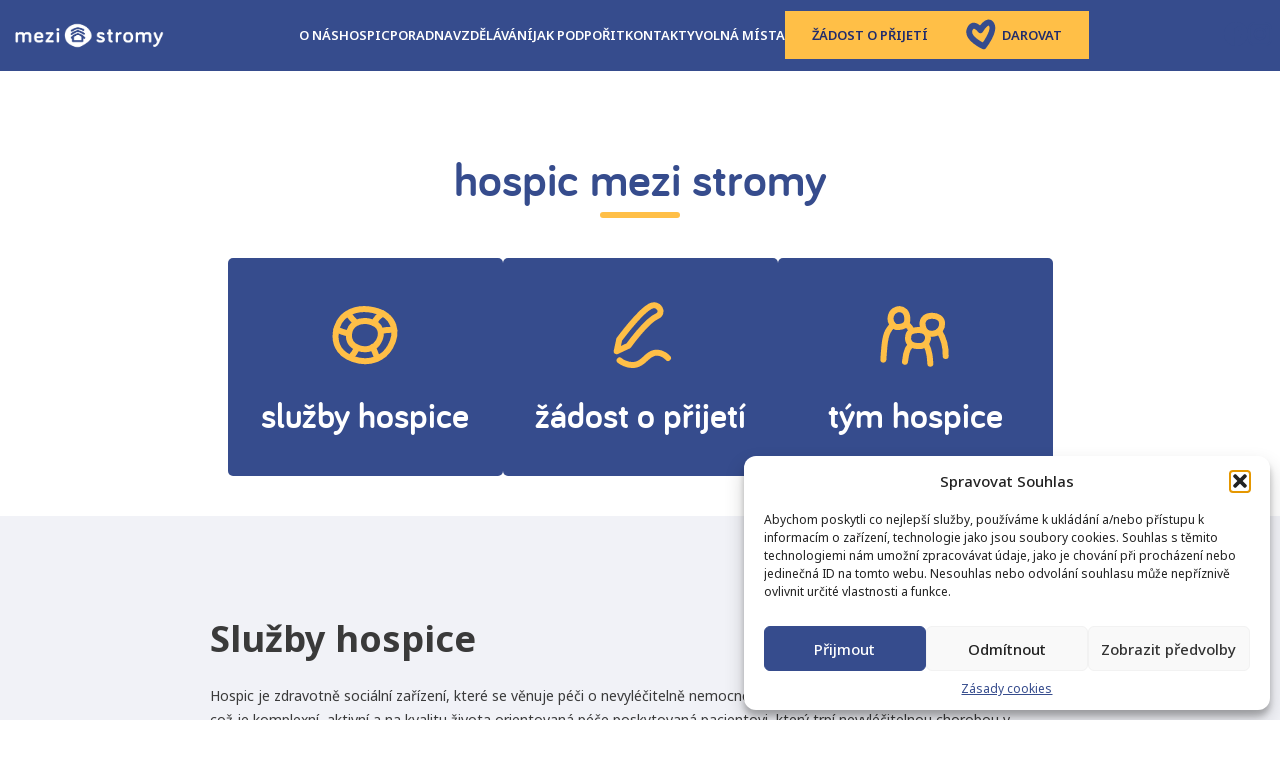

--- FILE ---
content_type: text/html; charset=UTF-8
request_url: https://hospicmezistromy.cz/hospic/
body_size: 26992
content:
<!DOCTYPE html>
<!--[if IE 7]>
<html class="ie ie7" lang="cs" prefix="og: https://ogp.me/ns#">
<![endif]-->
<!--[if IE 8]>
<html class="ie ie8" lang="cs" prefix="og: https://ogp.me/ns#">
<![endif]-->
<!--[if !(IE 7) & !(IE 8)]><!-->
<html lang="cs" prefix="og: https://ogp.me/ns#">
<!--<![endif]-->
<head>
<meta charset="UTF-8" />
<meta name="viewport" content="width=device-width" />
<meta name="description" content="Hospic Mezi stromy | Lůžkový hospic pro Vysočinu" />
<meta name="keywords" content="hospic, lůžkový hospic, Hospic Mezi stromy z.s., spolek, mezi stromy, Vysočina, Lůžkový hospic Mezi stromy pro Vysočinu" />
<title>hospic mezi stromy - Hospic Mezi stromy</title>
<link rel="profile" href="http://gmpg.org/xfn/11" />
<link rel="pingback" href="https://hospicmezistromy.cz/xmlrpc.php" />
<!--[if lt IE 9]>
<script src="https://hospicmezistromy.cz/wp-content/themes/twentytwelve/js/html5.js" type="text/javascript"></script>
<![endif]-->

<!-- Optimalizace pro vyhledávače podle Rank Math - https://rankmath.com/ -->
<meta name="description" content="Hospic je zdravotně sociální zařízení, které se věnuje péči o nevyléčitelně nemocné a umírající. Je zde poskytována paliativní péče, což je komplexní, aktivní"/>
<meta name="robots" content="index, follow, max-snippet:-1, max-video-preview:-1, max-image-preview:large"/>
<link rel="canonical" href="https://hospicmezistromy.cz/hospic/" />
<meta property="og:locale" content="cs_CZ" />
<meta property="og:type" content="article" />
<meta property="og:title" content="hospic mezi stromy - Hospic Mezi stromy" />
<meta property="og:description" content="Hospic je zdravotně sociální zařízení, které se věnuje péči o nevyléčitelně nemocné a umírající. Je zde poskytována paliativní péče, což je komplexní, aktivní" />
<meta property="og:url" content="https://hospicmezistromy.cz/hospic/" />
<meta property="og:site_name" content="Hospic Mezi stromy" />
<meta property="og:updated_time" content="2026-01-23T11:28:03+01:00" />
<meta property="og:image" content="https://hospicmezistromy.cz/wp-content/uploads/2017/12/CSC_3045-1024x681.jpg" />
<meta property="og:image:secure_url" content="https://hospicmezistromy.cz/wp-content/uploads/2017/12/CSC_3045-1024x681.jpg" />
<meta property="og:image:width" content="625" />
<meta property="og:image:height" content="416" />
<meta property="og:image:alt" content="hospic mezi stromy" />
<meta property="og:image:type" content="image/jpeg" />
<meta property="article:published_time" content="2016-11-21T13:28:06+01:00" />
<meta property="article:modified_time" content="2026-01-23T11:28:03+01:00" />
<meta name="twitter:card" content="summary_large_image" />
<meta name="twitter:title" content="hospic mezi stromy - Hospic Mezi stromy" />
<meta name="twitter:description" content="Hospic je zdravotně sociální zařízení, které se věnuje péči o nevyléčitelně nemocné a umírající. Je zde poskytována paliativní péče, což je komplexní, aktivní" />
<meta name="twitter:image" content="https://hospicmezistromy.cz/wp-content/uploads/2017/12/CSC_3045-1024x681.jpg" />
<meta name="twitter:label1" content="Doba čtení" />
<meta name="twitter:data1" content="4 minuty" />
<script type="application/ld+json" class="rank-math-schema">{"@context":"https://schema.org","@graph":[{"@type":["NGO","Organization"],"@id":"https://hospicmezistromy.cz/#organization","name":"Hospic Mezi stromy","url":"https://hospicmezistromy.cz"},{"@type":"WebSite","@id":"https://hospicmezistromy.cz/#website","url":"https://hospicmezistromy.cz","name":"Hospic Mezi stromy","publisher":{"@id":"https://hospicmezistromy.cz/#organization"},"inLanguage":"cs"},{"@type":"ImageObject","@id":"https://hospicmezistromy.cz/wp-content/uploads/2017/12/CSC_3045-scaled.jpg","url":"https://hospicmezistromy.cz/wp-content/uploads/2017/12/CSC_3045-scaled.jpg","width":"2560","height":"1702","inLanguage":"cs"},{"@type":"WebPage","@id":"https://hospicmezistromy.cz/hospic/#webpage","url":"https://hospicmezistromy.cz/hospic/","name":"hospic mezi stromy - Hospic Mezi stromy","datePublished":"2016-11-21T13:28:06+01:00","dateModified":"2026-01-23T11:28:03+01:00","isPartOf":{"@id":"https://hospicmezistromy.cz/#website"},"primaryImageOfPage":{"@id":"https://hospicmezistromy.cz/wp-content/uploads/2017/12/CSC_3045-scaled.jpg"},"inLanguage":"cs"},{"@type":"Person","@id":"https://hospicmezistromy.cz/author/kletecka/","name":"Ji\u0159\u00ed Klete\u010dka","url":"https://hospicmezistromy.cz/author/kletecka/","image":{"@type":"ImageObject","@id":"https://secure.gravatar.com/avatar/c90f4294bbd4ac0121cf3f1a569eb1acccef9b64bea95fe11f94d6abbae543ce?s=96&amp;d=mm&amp;r=g","url":"https://secure.gravatar.com/avatar/c90f4294bbd4ac0121cf3f1a569eb1acccef9b64bea95fe11f94d6abbae543ce?s=96&amp;d=mm&amp;r=g","caption":"Ji\u0159\u00ed Klete\u010dka","inLanguage":"cs"},"worksFor":{"@id":"https://hospicmezistromy.cz/#organization"}},{"@type":"Article","headline":"hospic mezi stromy - Hospic Mezi stromy","datePublished":"2016-11-21T13:28:06+01:00","dateModified":"2026-01-23T11:28:03+01:00","author":{"@id":"https://hospicmezistromy.cz/author/kletecka/","name":"Ji\u0159\u00ed Klete\u010dka"},"publisher":{"@id":"https://hospicmezistromy.cz/#organization"},"description":"Hospic je zdravotn\u011b soci\u00e1ln\u00ed za\u0159\u00edzen\u00ed, kter\u00e9 se v\u011bnuje p\u00e9\u010di o nevyl\u00e9\u010diteln\u011b nemocn\u00e9 a um\u00edraj\u00edc\u00ed. Je zde poskytov\u00e1na paliativn\u00ed p\u00e9\u010de, co\u017e je komplexn\u00ed, aktivn\u00ed","name":"hospic mezi stromy - Hospic Mezi stromy","@id":"https://hospicmezistromy.cz/hospic/#richSnippet","isPartOf":{"@id":"https://hospicmezistromy.cz/hospic/#webpage"},"image":{"@id":"https://hospicmezistromy.cz/wp-content/uploads/2017/12/CSC_3045-scaled.jpg"},"inLanguage":"cs","mainEntityOfPage":{"@id":"https://hospicmezistromy.cz/hospic/#webpage"}}]}</script>
<!-- /Rank Math WordPress SEO plugin -->

<link rel='dns-prefetch' href='//cdn.jsdelivr.net' />
<link rel='dns-prefetch' href='//use.fontawesome.com' />
<link rel="alternate" type="application/rss+xml" title="Hospic Mezi stromy &raquo; RSS zdroj" href="https://hospicmezistromy.cz/feed/" />
<link rel="alternate" type="application/rss+xml" title="Hospic Mezi stromy &raquo; RSS komentářů" href="https://hospicmezistromy.cz/comments/feed/" />
<link rel="alternate" title="oEmbed (JSON)" type="application/json+oembed" href="https://hospicmezistromy.cz/wp-json/oembed/1.0/embed?url=https%3A%2F%2Fhospicmezistromy.cz%2Fhospic%2F" />
<link rel="alternate" title="oEmbed (XML)" type="text/xml+oembed" href="https://hospicmezistromy.cz/wp-json/oembed/1.0/embed?url=https%3A%2F%2Fhospicmezistromy.cz%2Fhospic%2F&#038;format=xml" />
<style id='wp-img-auto-sizes-contain-inline-css' type='text/css'>
img:is([sizes=auto i],[sizes^="auto," i]){contain-intrinsic-size:3000px 1500px}
/*# sourceURL=wp-img-auto-sizes-contain-inline-css */
</style>
<link rel='stylesheet' id='twb-open-sans-css' href='https://fonts.googleapis.com/css?family=Open+Sans%3A300%2C400%2C500%2C600%2C700%2C800&#038;display=swap&#038;ver=6.9' type='text/css' media='all' />
<link rel='stylesheet' id='twbbwg-global-css' href='https://hospicmezistromy.cz/wp-content/plugins/photo-gallery/booster/assets/css/global.css?ver=1.0.0' type='text/css' media='all' />
<style id='wp-emoji-styles-inline-css' type='text/css'>

	img.wp-smiley, img.emoji {
		display: inline !important;
		border: none !important;
		box-shadow: none !important;
		height: 1em !important;
		width: 1em !important;
		margin: 0 0.07em !important;
		vertical-align: -0.1em !important;
		background: none !important;
		padding: 0 !important;
	}
/*# sourceURL=wp-emoji-styles-inline-css */
</style>
<link rel='stylesheet' id='wp-block-library-css' href='https://hospicmezistromy.cz/wp-includes/css/dist/block-library/style.min.css?ver=6.9' type='text/css' media='all' />
<style id='wp-block-heading-inline-css' type='text/css'>
h1:where(.wp-block-heading).has-background,h2:where(.wp-block-heading).has-background,h3:where(.wp-block-heading).has-background,h4:where(.wp-block-heading).has-background,h5:where(.wp-block-heading).has-background,h6:where(.wp-block-heading).has-background{padding:1.25em 2.375em}h1.has-text-align-left[style*=writing-mode]:where([style*=vertical-lr]),h1.has-text-align-right[style*=writing-mode]:where([style*=vertical-rl]),h2.has-text-align-left[style*=writing-mode]:where([style*=vertical-lr]),h2.has-text-align-right[style*=writing-mode]:where([style*=vertical-rl]),h3.has-text-align-left[style*=writing-mode]:where([style*=vertical-lr]),h3.has-text-align-right[style*=writing-mode]:where([style*=vertical-rl]),h4.has-text-align-left[style*=writing-mode]:where([style*=vertical-lr]),h4.has-text-align-right[style*=writing-mode]:where([style*=vertical-rl]),h5.has-text-align-left[style*=writing-mode]:where([style*=vertical-lr]),h5.has-text-align-right[style*=writing-mode]:where([style*=vertical-rl]),h6.has-text-align-left[style*=writing-mode]:where([style*=vertical-lr]),h6.has-text-align-right[style*=writing-mode]:where([style*=vertical-rl]){rotate:180deg}
/*# sourceURL=https://hospicmezistromy.cz/wp-includes/blocks/heading/style.min.css */
</style>
<style id='wp-block-image-inline-css' type='text/css'>
.wp-block-image>a,.wp-block-image>figure>a{display:inline-block}.wp-block-image img{box-sizing:border-box;height:auto;max-width:100%;vertical-align:bottom}@media not (prefers-reduced-motion){.wp-block-image img.hide{visibility:hidden}.wp-block-image img.show{animation:show-content-image .4s}}.wp-block-image[style*=border-radius] img,.wp-block-image[style*=border-radius]>a{border-radius:inherit}.wp-block-image.has-custom-border img{box-sizing:border-box}.wp-block-image.aligncenter{text-align:center}.wp-block-image.alignfull>a,.wp-block-image.alignwide>a{width:100%}.wp-block-image.alignfull img,.wp-block-image.alignwide img{height:auto;width:100%}.wp-block-image .aligncenter,.wp-block-image .alignleft,.wp-block-image .alignright,.wp-block-image.aligncenter,.wp-block-image.alignleft,.wp-block-image.alignright{display:table}.wp-block-image .aligncenter>figcaption,.wp-block-image .alignleft>figcaption,.wp-block-image .alignright>figcaption,.wp-block-image.aligncenter>figcaption,.wp-block-image.alignleft>figcaption,.wp-block-image.alignright>figcaption{caption-side:bottom;display:table-caption}.wp-block-image .alignleft{float:left;margin:.5em 1em .5em 0}.wp-block-image .alignright{float:right;margin:.5em 0 .5em 1em}.wp-block-image .aligncenter{margin-left:auto;margin-right:auto}.wp-block-image :where(figcaption){margin-bottom:1em;margin-top:.5em}.wp-block-image.is-style-circle-mask img{border-radius:9999px}@supports ((-webkit-mask-image:none) or (mask-image:none)) or (-webkit-mask-image:none){.wp-block-image.is-style-circle-mask img{border-radius:0;-webkit-mask-image:url('data:image/svg+xml;utf8,<svg viewBox="0 0 100 100" xmlns="http://www.w3.org/2000/svg"><circle cx="50" cy="50" r="50"/></svg>');mask-image:url('data:image/svg+xml;utf8,<svg viewBox="0 0 100 100" xmlns="http://www.w3.org/2000/svg"><circle cx="50" cy="50" r="50"/></svg>');mask-mode:alpha;-webkit-mask-position:center;mask-position:center;-webkit-mask-repeat:no-repeat;mask-repeat:no-repeat;-webkit-mask-size:contain;mask-size:contain}}:root :where(.wp-block-image.is-style-rounded img,.wp-block-image .is-style-rounded img){border-radius:9999px}.wp-block-image figure{margin:0}.wp-lightbox-container{display:flex;flex-direction:column;position:relative}.wp-lightbox-container img{cursor:zoom-in}.wp-lightbox-container img:hover+button{opacity:1}.wp-lightbox-container button{align-items:center;backdrop-filter:blur(16px) saturate(180%);background-color:#5a5a5a40;border:none;border-radius:4px;cursor:zoom-in;display:flex;height:20px;justify-content:center;opacity:0;padding:0;position:absolute;right:16px;text-align:center;top:16px;width:20px;z-index:100}@media not (prefers-reduced-motion){.wp-lightbox-container button{transition:opacity .2s ease}}.wp-lightbox-container button:focus-visible{outline:3px auto #5a5a5a40;outline:3px auto -webkit-focus-ring-color;outline-offset:3px}.wp-lightbox-container button:hover{cursor:pointer;opacity:1}.wp-lightbox-container button:focus{opacity:1}.wp-lightbox-container button:focus,.wp-lightbox-container button:hover,.wp-lightbox-container button:not(:hover):not(:active):not(.has-background){background-color:#5a5a5a40;border:none}.wp-lightbox-overlay{box-sizing:border-box;cursor:zoom-out;height:100vh;left:0;overflow:hidden;position:fixed;top:0;visibility:hidden;width:100%;z-index:100000}.wp-lightbox-overlay .close-button{align-items:center;cursor:pointer;display:flex;justify-content:center;min-height:40px;min-width:40px;padding:0;position:absolute;right:calc(env(safe-area-inset-right) + 16px);top:calc(env(safe-area-inset-top) + 16px);z-index:5000000}.wp-lightbox-overlay .close-button:focus,.wp-lightbox-overlay .close-button:hover,.wp-lightbox-overlay .close-button:not(:hover):not(:active):not(.has-background){background:none;border:none}.wp-lightbox-overlay .lightbox-image-container{height:var(--wp--lightbox-container-height);left:50%;overflow:hidden;position:absolute;top:50%;transform:translate(-50%,-50%);transform-origin:top left;width:var(--wp--lightbox-container-width);z-index:9999999999}.wp-lightbox-overlay .wp-block-image{align-items:center;box-sizing:border-box;display:flex;height:100%;justify-content:center;margin:0;position:relative;transform-origin:0 0;width:100%;z-index:3000000}.wp-lightbox-overlay .wp-block-image img{height:var(--wp--lightbox-image-height);min-height:var(--wp--lightbox-image-height);min-width:var(--wp--lightbox-image-width);width:var(--wp--lightbox-image-width)}.wp-lightbox-overlay .wp-block-image figcaption{display:none}.wp-lightbox-overlay button{background:none;border:none}.wp-lightbox-overlay .scrim{background-color:#fff;height:100%;opacity:.9;position:absolute;width:100%;z-index:2000000}.wp-lightbox-overlay.active{visibility:visible}@media not (prefers-reduced-motion){.wp-lightbox-overlay.active{animation:turn-on-visibility .25s both}.wp-lightbox-overlay.active img{animation:turn-on-visibility .35s both}.wp-lightbox-overlay.show-closing-animation:not(.active){animation:turn-off-visibility .35s both}.wp-lightbox-overlay.show-closing-animation:not(.active) img{animation:turn-off-visibility .25s both}.wp-lightbox-overlay.zoom.active{animation:none;opacity:1;visibility:visible}.wp-lightbox-overlay.zoom.active .lightbox-image-container{animation:lightbox-zoom-in .4s}.wp-lightbox-overlay.zoom.active .lightbox-image-container img{animation:none}.wp-lightbox-overlay.zoom.active .scrim{animation:turn-on-visibility .4s forwards}.wp-lightbox-overlay.zoom.show-closing-animation:not(.active){animation:none}.wp-lightbox-overlay.zoom.show-closing-animation:not(.active) .lightbox-image-container{animation:lightbox-zoom-out .4s}.wp-lightbox-overlay.zoom.show-closing-animation:not(.active) .lightbox-image-container img{animation:none}.wp-lightbox-overlay.zoom.show-closing-animation:not(.active) .scrim{animation:turn-off-visibility .4s forwards}}@keyframes show-content-image{0%{visibility:hidden}99%{visibility:hidden}to{visibility:visible}}@keyframes turn-on-visibility{0%{opacity:0}to{opacity:1}}@keyframes turn-off-visibility{0%{opacity:1;visibility:visible}99%{opacity:0;visibility:visible}to{opacity:0;visibility:hidden}}@keyframes lightbox-zoom-in{0%{transform:translate(calc((-100vw + var(--wp--lightbox-scrollbar-width))/2 + var(--wp--lightbox-initial-left-position)),calc(-50vh + var(--wp--lightbox-initial-top-position))) scale(var(--wp--lightbox-scale))}to{transform:translate(-50%,-50%) scale(1)}}@keyframes lightbox-zoom-out{0%{transform:translate(-50%,-50%) scale(1);visibility:visible}99%{visibility:visible}to{transform:translate(calc((-100vw + var(--wp--lightbox-scrollbar-width))/2 + var(--wp--lightbox-initial-left-position)),calc(-50vh + var(--wp--lightbox-initial-top-position))) scale(var(--wp--lightbox-scale));visibility:hidden}}
/*# sourceURL=https://hospicmezistromy.cz/wp-includes/blocks/image/style.min.css */
</style>
<style id='wp-block-image-theme-inline-css' type='text/css'>
:root :where(.wp-block-image figcaption){color:#555;font-size:13px;text-align:center}.is-dark-theme :root :where(.wp-block-image figcaption){color:#ffffffa6}.wp-block-image{margin:0 0 1em}
/*# sourceURL=https://hospicmezistromy.cz/wp-includes/blocks/image/theme.min.css */
</style>
<style id='wp-block-list-inline-css' type='text/css'>
ol,ul{box-sizing:border-box}:root :where(.wp-block-list.has-background){padding:1.25em 2.375em}
/*# sourceURL=https://hospicmezistromy.cz/wp-includes/blocks/list/style.min.css */
</style>
<style id='wp-block-columns-inline-css' type='text/css'>
.wp-block-columns{box-sizing:border-box;display:flex;flex-wrap:wrap!important}@media (min-width:782px){.wp-block-columns{flex-wrap:nowrap!important}}.wp-block-columns{align-items:normal!important}.wp-block-columns.are-vertically-aligned-top{align-items:flex-start}.wp-block-columns.are-vertically-aligned-center{align-items:center}.wp-block-columns.are-vertically-aligned-bottom{align-items:flex-end}@media (max-width:781px){.wp-block-columns:not(.is-not-stacked-on-mobile)>.wp-block-column{flex-basis:100%!important}}@media (min-width:782px){.wp-block-columns:not(.is-not-stacked-on-mobile)>.wp-block-column{flex-basis:0;flex-grow:1}.wp-block-columns:not(.is-not-stacked-on-mobile)>.wp-block-column[style*=flex-basis]{flex-grow:0}}.wp-block-columns.is-not-stacked-on-mobile{flex-wrap:nowrap!important}.wp-block-columns.is-not-stacked-on-mobile>.wp-block-column{flex-basis:0;flex-grow:1}.wp-block-columns.is-not-stacked-on-mobile>.wp-block-column[style*=flex-basis]{flex-grow:0}:where(.wp-block-columns){margin-bottom:1.75em}:where(.wp-block-columns.has-background){padding:1.25em 2.375em}.wp-block-column{flex-grow:1;min-width:0;overflow-wrap:break-word;word-break:break-word}.wp-block-column.is-vertically-aligned-top{align-self:flex-start}.wp-block-column.is-vertically-aligned-center{align-self:center}.wp-block-column.is-vertically-aligned-bottom{align-self:flex-end}.wp-block-column.is-vertically-aligned-stretch{align-self:stretch}.wp-block-column.is-vertically-aligned-bottom,.wp-block-column.is-vertically-aligned-center,.wp-block-column.is-vertically-aligned-top{width:100%}
/*# sourceURL=https://hospicmezistromy.cz/wp-includes/blocks/columns/style.min.css */
</style>
<style id='wp-block-group-inline-css' type='text/css'>
.wp-block-group{box-sizing:border-box}:where(.wp-block-group.wp-block-group-is-layout-constrained){position:relative}
/*# sourceURL=https://hospicmezistromy.cz/wp-includes/blocks/group/style.min.css */
</style>
<style id='wp-block-group-theme-inline-css' type='text/css'>
:where(.wp-block-group.has-background){padding:1.25em 2.375em}
/*# sourceURL=https://hospicmezistromy.cz/wp-includes/blocks/group/theme.min.css */
</style>
<style id='wp-block-paragraph-inline-css' type='text/css'>
.is-small-text{font-size:.875em}.is-regular-text{font-size:1em}.is-large-text{font-size:2.25em}.is-larger-text{font-size:3em}.has-drop-cap:not(:focus):first-letter{float:left;font-size:8.4em;font-style:normal;font-weight:100;line-height:.68;margin:.05em .1em 0 0;text-transform:uppercase}body.rtl .has-drop-cap:not(:focus):first-letter{float:none;margin-left:.1em}p.has-drop-cap.has-background{overflow:hidden}:root :where(p.has-background){padding:1.25em 2.375em}:where(p.has-text-color:not(.has-link-color)) a{color:inherit}p.has-text-align-left[style*="writing-mode:vertical-lr"],p.has-text-align-right[style*="writing-mode:vertical-rl"]{rotate:180deg}
/*# sourceURL=https://hospicmezistromy.cz/wp-includes/blocks/paragraph/style.min.css */
</style>
<style id='wp-block-spacer-inline-css' type='text/css'>
.wp-block-spacer{clear:both}
/*# sourceURL=https://hospicmezistromy.cz/wp-includes/blocks/spacer/style.min.css */
</style>
<style id='tiptip-hyperlink-group-block-style-inline-css' type='text/css'>
.wp-block-tiptip-hyperlink-group-block,.wp-block-tiptip-hyperlink-group-block a p{background-color:var(--color-bkg,none);color:var(--color-text,none);cursor:pointer;display:block}.wp-block-tiptip-hyperlink-group-block a p:hover,.wp-block-tiptip-hyperlink-group-block:hover{background-color:var(--color-bkg-hover,none)}

/*# sourceURL=https://hospicmezistromy.cz/wp-content/plugins/hyperlink-group-block/build/style-index.css */
</style>
<style id='global-styles-inline-css' type='text/css'>
:root{--wp--preset--aspect-ratio--square: 1;--wp--preset--aspect-ratio--4-3: 4/3;--wp--preset--aspect-ratio--3-4: 3/4;--wp--preset--aspect-ratio--3-2: 3/2;--wp--preset--aspect-ratio--2-3: 2/3;--wp--preset--aspect-ratio--16-9: 16/9;--wp--preset--aspect-ratio--9-16: 9/16;--wp--preset--color--black: #000000;--wp--preset--color--cyan-bluish-gray: #abb8c3;--wp--preset--color--white: #fff;--wp--preset--color--pale-pink: #f78da7;--wp--preset--color--vivid-red: #cf2e2e;--wp--preset--color--luminous-vivid-orange: #ff6900;--wp--preset--color--luminous-vivid-amber: #fcb900;--wp--preset--color--light-green-cyan: #7bdcb5;--wp--preset--color--vivid-green-cyan: #00d084;--wp--preset--color--pale-cyan-blue: #8ed1fc;--wp--preset--color--vivid-cyan-blue: #0693e3;--wp--preset--color--vivid-purple: #9b51e0;--wp--preset--color--blue: #21759b;--wp--preset--color--dark-gray: #444;--wp--preset--color--medium-gray: #9f9f9f;--wp--preset--color--light-gray: #e6e6e6;--wp--preset--gradient--vivid-cyan-blue-to-vivid-purple: linear-gradient(135deg,rgb(6,147,227) 0%,rgb(155,81,224) 100%);--wp--preset--gradient--light-green-cyan-to-vivid-green-cyan: linear-gradient(135deg,rgb(122,220,180) 0%,rgb(0,208,130) 100%);--wp--preset--gradient--luminous-vivid-amber-to-luminous-vivid-orange: linear-gradient(135deg,rgb(252,185,0) 0%,rgb(255,105,0) 100%);--wp--preset--gradient--luminous-vivid-orange-to-vivid-red: linear-gradient(135deg,rgb(255,105,0) 0%,rgb(207,46,46) 100%);--wp--preset--gradient--very-light-gray-to-cyan-bluish-gray: linear-gradient(135deg,rgb(238,238,238) 0%,rgb(169,184,195) 100%);--wp--preset--gradient--cool-to-warm-spectrum: linear-gradient(135deg,rgb(74,234,220) 0%,rgb(151,120,209) 20%,rgb(207,42,186) 40%,rgb(238,44,130) 60%,rgb(251,105,98) 80%,rgb(254,248,76) 100%);--wp--preset--gradient--blush-light-purple: linear-gradient(135deg,rgb(255,206,236) 0%,rgb(152,150,240) 100%);--wp--preset--gradient--blush-bordeaux: linear-gradient(135deg,rgb(254,205,165) 0%,rgb(254,45,45) 50%,rgb(107,0,62) 100%);--wp--preset--gradient--luminous-dusk: linear-gradient(135deg,rgb(255,203,112) 0%,rgb(199,81,192) 50%,rgb(65,88,208) 100%);--wp--preset--gradient--pale-ocean: linear-gradient(135deg,rgb(255,245,203) 0%,rgb(182,227,212) 50%,rgb(51,167,181) 100%);--wp--preset--gradient--electric-grass: linear-gradient(135deg,rgb(202,248,128) 0%,rgb(113,206,126) 100%);--wp--preset--gradient--midnight: linear-gradient(135deg,rgb(2,3,129) 0%,rgb(40,116,252) 100%);--wp--preset--font-size--small: 13px;--wp--preset--font-size--medium: 20px;--wp--preset--font-size--large: 36px;--wp--preset--font-size--x-large: 42px;--wp--preset--spacing--20: 0.44rem;--wp--preset--spacing--30: 0.67rem;--wp--preset--spacing--40: 1rem;--wp--preset--spacing--50: 1.5rem;--wp--preset--spacing--60: 2.25rem;--wp--preset--spacing--70: 3.38rem;--wp--preset--spacing--80: 5.06rem;--wp--preset--shadow--natural: 6px 6px 9px rgba(0, 0, 0, 0.2);--wp--preset--shadow--deep: 12px 12px 50px rgba(0, 0, 0, 0.4);--wp--preset--shadow--sharp: 6px 6px 0px rgba(0, 0, 0, 0.2);--wp--preset--shadow--outlined: 6px 6px 0px -3px rgb(255, 255, 255), 6px 6px rgb(0, 0, 0);--wp--preset--shadow--crisp: 6px 6px 0px rgb(0, 0, 0);}:where(.is-layout-flex){gap: 0.5em;}:where(.is-layout-grid){gap: 0.5em;}body .is-layout-flex{display: flex;}.is-layout-flex{flex-wrap: wrap;align-items: center;}.is-layout-flex > :is(*, div){margin: 0;}body .is-layout-grid{display: grid;}.is-layout-grid > :is(*, div){margin: 0;}:where(.wp-block-columns.is-layout-flex){gap: 2em;}:where(.wp-block-columns.is-layout-grid){gap: 2em;}:where(.wp-block-post-template.is-layout-flex){gap: 1.25em;}:where(.wp-block-post-template.is-layout-grid){gap: 1.25em;}.has-black-color{color: var(--wp--preset--color--black) !important;}.has-cyan-bluish-gray-color{color: var(--wp--preset--color--cyan-bluish-gray) !important;}.has-white-color{color: var(--wp--preset--color--white) !important;}.has-pale-pink-color{color: var(--wp--preset--color--pale-pink) !important;}.has-vivid-red-color{color: var(--wp--preset--color--vivid-red) !important;}.has-luminous-vivid-orange-color{color: var(--wp--preset--color--luminous-vivid-orange) !important;}.has-luminous-vivid-amber-color{color: var(--wp--preset--color--luminous-vivid-amber) !important;}.has-light-green-cyan-color{color: var(--wp--preset--color--light-green-cyan) !important;}.has-vivid-green-cyan-color{color: var(--wp--preset--color--vivid-green-cyan) !important;}.has-pale-cyan-blue-color{color: var(--wp--preset--color--pale-cyan-blue) !important;}.has-vivid-cyan-blue-color{color: var(--wp--preset--color--vivid-cyan-blue) !important;}.has-vivid-purple-color{color: var(--wp--preset--color--vivid-purple) !important;}.has-black-background-color{background-color: var(--wp--preset--color--black) !important;}.has-cyan-bluish-gray-background-color{background-color: var(--wp--preset--color--cyan-bluish-gray) !important;}.has-white-background-color{background-color: var(--wp--preset--color--white) !important;}.has-pale-pink-background-color{background-color: var(--wp--preset--color--pale-pink) !important;}.has-vivid-red-background-color{background-color: var(--wp--preset--color--vivid-red) !important;}.has-luminous-vivid-orange-background-color{background-color: var(--wp--preset--color--luminous-vivid-orange) !important;}.has-luminous-vivid-amber-background-color{background-color: var(--wp--preset--color--luminous-vivid-amber) !important;}.has-light-green-cyan-background-color{background-color: var(--wp--preset--color--light-green-cyan) !important;}.has-vivid-green-cyan-background-color{background-color: var(--wp--preset--color--vivid-green-cyan) !important;}.has-pale-cyan-blue-background-color{background-color: var(--wp--preset--color--pale-cyan-blue) !important;}.has-vivid-cyan-blue-background-color{background-color: var(--wp--preset--color--vivid-cyan-blue) !important;}.has-vivid-purple-background-color{background-color: var(--wp--preset--color--vivid-purple) !important;}.has-black-border-color{border-color: var(--wp--preset--color--black) !important;}.has-cyan-bluish-gray-border-color{border-color: var(--wp--preset--color--cyan-bluish-gray) !important;}.has-white-border-color{border-color: var(--wp--preset--color--white) !important;}.has-pale-pink-border-color{border-color: var(--wp--preset--color--pale-pink) !important;}.has-vivid-red-border-color{border-color: var(--wp--preset--color--vivid-red) !important;}.has-luminous-vivid-orange-border-color{border-color: var(--wp--preset--color--luminous-vivid-orange) !important;}.has-luminous-vivid-amber-border-color{border-color: var(--wp--preset--color--luminous-vivid-amber) !important;}.has-light-green-cyan-border-color{border-color: var(--wp--preset--color--light-green-cyan) !important;}.has-vivid-green-cyan-border-color{border-color: var(--wp--preset--color--vivid-green-cyan) !important;}.has-pale-cyan-blue-border-color{border-color: var(--wp--preset--color--pale-cyan-blue) !important;}.has-vivid-cyan-blue-border-color{border-color: var(--wp--preset--color--vivid-cyan-blue) !important;}.has-vivid-purple-border-color{border-color: var(--wp--preset--color--vivid-purple) !important;}.has-vivid-cyan-blue-to-vivid-purple-gradient-background{background: var(--wp--preset--gradient--vivid-cyan-blue-to-vivid-purple) !important;}.has-light-green-cyan-to-vivid-green-cyan-gradient-background{background: var(--wp--preset--gradient--light-green-cyan-to-vivid-green-cyan) !important;}.has-luminous-vivid-amber-to-luminous-vivid-orange-gradient-background{background: var(--wp--preset--gradient--luminous-vivid-amber-to-luminous-vivid-orange) !important;}.has-luminous-vivid-orange-to-vivid-red-gradient-background{background: var(--wp--preset--gradient--luminous-vivid-orange-to-vivid-red) !important;}.has-very-light-gray-to-cyan-bluish-gray-gradient-background{background: var(--wp--preset--gradient--very-light-gray-to-cyan-bluish-gray) !important;}.has-cool-to-warm-spectrum-gradient-background{background: var(--wp--preset--gradient--cool-to-warm-spectrum) !important;}.has-blush-light-purple-gradient-background{background: var(--wp--preset--gradient--blush-light-purple) !important;}.has-blush-bordeaux-gradient-background{background: var(--wp--preset--gradient--blush-bordeaux) !important;}.has-luminous-dusk-gradient-background{background: var(--wp--preset--gradient--luminous-dusk) !important;}.has-pale-ocean-gradient-background{background: var(--wp--preset--gradient--pale-ocean) !important;}.has-electric-grass-gradient-background{background: var(--wp--preset--gradient--electric-grass) !important;}.has-midnight-gradient-background{background: var(--wp--preset--gradient--midnight) !important;}.has-small-font-size{font-size: var(--wp--preset--font-size--small) !important;}.has-medium-font-size{font-size: var(--wp--preset--font-size--medium) !important;}.has-large-font-size{font-size: var(--wp--preset--font-size--large) !important;}.has-x-large-font-size{font-size: var(--wp--preset--font-size--x-large) !important;}
:where(.wp-block-columns.is-layout-flex){gap: 2em;}:where(.wp-block-columns.is-layout-grid){gap: 2em;}
/*# sourceURL=global-styles-inline-css */
</style>
<style id='core-block-supports-inline-css' type='text/css'>
.wp-container-core-columns-is-layout-9d6595d7{flex-wrap:nowrap;}.wp-container-core-group-is-layout-68afab4e{flex-direction:column;align-items:flex-start;justify-content:space-between;}
/*# sourceURL=core-block-supports-inline-css */
</style>

<style id='classic-theme-styles-inline-css' type='text/css'>
/*! This file is auto-generated */
.wp-block-button__link{color:#fff;background-color:#32373c;border-radius:9999px;box-shadow:none;text-decoration:none;padding:calc(.667em + 2px) calc(1.333em + 2px);font-size:1.125em}.wp-block-file__button{background:#32373c;color:#fff;text-decoration:none}
/*# sourceURL=/wp-includes/css/classic-themes.min.css */
</style>
<style id='font-awesome-svg-styles-default-inline-css' type='text/css'>
.svg-inline--fa {
  display: inline-block;
  height: 1em;
  overflow: visible;
  vertical-align: -.125em;
}
/*# sourceURL=font-awesome-svg-styles-default-inline-css */
</style>
<link rel='stylesheet' id='font-awesome-svg-styles-css' href='https://hospicmezistromy.cz/wp-content/uploads/font-awesome/v6.4.2/css/svg-with-js.css' type='text/css' media='all' />
<style id='font-awesome-svg-styles-inline-css' type='text/css'>
   .wp-block-font-awesome-icon svg::before,
   .wp-rich-text-font-awesome-icon svg::before {content: unset;}
/*# sourceURL=font-awesome-svg-styles-inline-css */
</style>
<link rel='stylesheet' id='contact-form-7-css' href='https://hospicmezistromy.cz/wp-content/plugins/contact-form-7/includes/css/styles.css?ver=6.1.4' type='text/css' media='all' />
<link rel='stylesheet' id='gmdpcf-jquery-ui-css' href='https://hospicmezistromy.cz/wp-content/plugins/date-picker-for-contact-form-7//assents/jquery-ui-themes/themes/base/jquery-ui.css?ver=1.0.0' type='text/css' media='all' />
<link rel='stylesheet' id='gmdpcf-jquery-ui-theme-css' href='https://hospicmezistromy.cz/wp-content/plugins/date-picker-for-contact-form-7//assents/jquery-ui-themes/themes/base/theme.css?ver=1.0.0' type='text/css' media='all' />
<link rel='stylesheet' id='gmdpcf-stylee-css' href='https://hospicmezistromy.cz/wp-content/plugins/date-picker-for-contact-form-7//assents/css/style.css?ver=1.0.0' type='text/css' media='all' />
<link rel='stylesheet' id='bwg_fonts-css' href='https://hospicmezistromy.cz/wp-content/plugins/photo-gallery/css/bwg-fonts/fonts.css?ver=0.0.1' type='text/css' media='all' />
<link rel='stylesheet' id='sumoselect-css' href='https://hospicmezistromy.cz/wp-content/plugins/photo-gallery/css/sumoselect.min.css?ver=3.4.6' type='text/css' media='all' />
<link rel='stylesheet' id='mCustomScrollbar-css' href='https://hospicmezistromy.cz/wp-content/plugins/photo-gallery/css/jquery.mCustomScrollbar.min.css?ver=3.1.5' type='text/css' media='all' />
<link rel='stylesheet' id='bwg_frontend-css' href='https://hospicmezistromy.cz/wp-content/plugins/photo-gallery/css/styles.min.css?ver=1.8.37' type='text/css' media='all' />
<link rel='stylesheet' id='woocommerce-layout-css' href='https://hospicmezistromy.cz/wp-content/plugins/woocommerce/assets/css/woocommerce-layout.css?ver=10.4.3' type='text/css' media='all' />
<link rel='stylesheet' id='woocommerce-smallscreen-css' href='https://hospicmezistromy.cz/wp-content/plugins/woocommerce/assets/css/woocommerce-smallscreen.css?ver=10.4.3' type='text/css' media='only screen and (max-width: 768px)' />
<link rel='stylesheet' id='woocommerce-general-css' href='https://hospicmezistromy.cz/wp-content/plugins/woocommerce/assets/css/woocommerce.css?ver=10.4.3' type='text/css' media='all' />
<style id='woocommerce-inline-inline-css' type='text/css'>
.woocommerce form .form-row .required { visibility: visible; }
/*# sourceURL=woocommerce-inline-inline-css */
</style>
<link rel='stylesheet' id='cmplz-general-css' href='https://hospicmezistromy.cz/wp-content/plugins/complianz-gdpr/assets/css/cookieblocker.min.css?ver=1765975088' type='text/css' media='all' />
<link rel='stylesheet' id='dashicons-css' href='https://hospicmezistromy.cz/wp-includes/css/dashicons.min.css?ver=6.9' type='text/css' media='all' />
<link rel='stylesheet' id='parent-style-css' href='https://hospicmezistromy.cz/wp-content/themes/twentytwelve/style.css?ver=4.0.16' type='text/css' media='all' />
<link rel='stylesheet' id='theme-style-css' href='https://hospicmezistromy.cz/wp-content/themes/hospic/style.css?ver=4.0.16' type='text/css' media='all' />
<link rel='stylesheet' id='theme-hospic-style-css' href='https://hospicmezistromy.cz/wp-content/themes/hospic/css/hospic.css?ver=4.0.16' type='text/css' media='all' />
<link rel='stylesheet' id='colorbox-style-css' href='https://hospicmezistromy.cz/wp-content/themes/hospic/css/colorbox.css?ver=4.0.16' type='text/css' media='all' />
<link rel='stylesheet' id='collapsible-style-css' href='https://hospicmezistromy.cz/wp-content/themes/hospic/css/collapsible.css?ver=4.0.16' type='text/css' media='all' />
<link rel='stylesheet' id='slick-style-css' href='//cdn.jsdelivr.net/npm/slick-carousel@1.8.1/slick/slick.css?ver=1.8.1' type='text/css' media='all' />
<link rel='stylesheet' id='hotfix-style-css' href='https://hospicmezistromy.cz/wp-content/themes/hospic/css/hotfix.css?ver=4.0.16' type='text/css' media='all' />
<link rel='stylesheet' id='font-awesome-official-css' href='https://use.fontawesome.com/releases/v6.4.2/css/all.css' type='text/css' media='all' integrity="sha384-blOohCVdhjmtROpu8+CfTnUWham9nkX7P7OZQMst+RUnhtoY/9qemFAkIKOYxDI3" crossorigin="anonymous" />
<link rel='stylesheet' id='uwa-front-css-css' href='https://hospicmezistromy.cz/wp-content/plugins/ultimate-woocommerce-auction-pro/assets/css/uwa-front.css?ver=2.4.4' type='text/css' media='' />
<link rel='stylesheet' id='slb_core-css' href='https://hospicmezistromy.cz/wp-content/plugins/simple-lightbox/client/css/app.css?ver=2.9.4' type='text/css' media='all' />
<link rel='stylesheet' id='cf7cf-style-css' href='https://hospicmezistromy.cz/wp-content/plugins/cf7-conditional-fields/style.css?ver=2.6.7' type='text/css' media='all' />
<link rel='stylesheet' id='font-awesome-official-v4shim-css' href='https://use.fontawesome.com/releases/v6.4.2/css/v4-shims.css' type='text/css' media='all' integrity="sha384-IqMDcR2qh8kGcGdRrxwop5R2GiUY5h8aDR/LhYxPYiXh3sAAGGDkFvFqWgFvTsTd" crossorigin="anonymous" />
<script type="text/javascript" src="https://hospicmezistromy.cz/wp-includes/js/jquery/jquery.min.js?ver=3.7.1" id="jquery-core-js"></script>
<script type="text/javascript" src="https://hospicmezistromy.cz/wp-includes/js/jquery/jquery-migrate.min.js?ver=3.4.1" id="jquery-migrate-js"></script>
<script type="text/javascript" src="https://hospicmezistromy.cz/wp-content/plugins/photo-gallery/booster/assets/js/circle-progress.js?ver=1.2.2" id="twbbwg-circle-js"></script>
<script type="text/javascript" id="twbbwg-global-js-extra">
/* <![CDATA[ */
var twb = {"nonce":"e0c8edba0c","ajax_url":"https://hospicmezistromy.cz/wp-admin/admin-ajax.php","plugin_url":"https://hospicmezistromy.cz/wp-content/plugins/photo-gallery/booster","href":"https://hospicmezistromy.cz/wp-admin/admin.php?page=twbbwg_photo-gallery"};
var twb = {"nonce":"e0c8edba0c","ajax_url":"https://hospicmezistromy.cz/wp-admin/admin-ajax.php","plugin_url":"https://hospicmezistromy.cz/wp-content/plugins/photo-gallery/booster","href":"https://hospicmezistromy.cz/wp-admin/admin.php?page=twbbwg_photo-gallery"};
//# sourceURL=twbbwg-global-js-extra
/* ]]> */
</script>
<script type="text/javascript" src="https://hospicmezistromy.cz/wp-content/plugins/photo-gallery/booster/assets/js/global.js?ver=1.0.0" id="twbbwg-global-js"></script>
<script type="text/javascript" src="https://hospicmezistromy.cz/wp-content/plugins/photo-gallery/js/jquery.sumoselect.min.js?ver=3.4.6" id="sumoselect-js"></script>
<script type="text/javascript" src="https://hospicmezistromy.cz/wp-content/plugins/photo-gallery/js/tocca.min.js?ver=2.0.9" id="bwg_mobile-js"></script>
<script type="text/javascript" src="https://hospicmezistromy.cz/wp-content/plugins/photo-gallery/js/jquery.mCustomScrollbar.concat.min.js?ver=3.1.5" id="mCustomScrollbar-js"></script>
<script type="text/javascript" src="https://hospicmezistromy.cz/wp-content/plugins/photo-gallery/js/jquery.fullscreen.min.js?ver=0.6.0" id="jquery-fullscreen-js"></script>
<script type="text/javascript" id="bwg_frontend-js-extra">
/* <![CDATA[ */
var bwg_objectsL10n = {"bwg_field_required":"je povinn\u00e9 pole.","bwg_mail_validation":"Toto nen\u00ed platn\u00e1 e-mailov\u00e1 adresa.","bwg_search_result":"Nejsou \u017e\u00e1dn\u00e9 sn\u00edmky, kter\u00e9 odpov\u00eddaj\u00ed zadan\u00fdm.","bwg_select_tag":"Select Tag","bwg_order_by":"Order By","bwg_search":"Hledat","bwg_show_ecommerce":"Show Ecommerce","bwg_hide_ecommerce":"Hide Ecommerce","bwg_show_comments":"Zobrazit koment\u00e1\u0159e","bwg_hide_comments":"Skr\u00fdt koment\u00e1\u0159e","bwg_restore":"Obnovit","bwg_maximize":"Maximalizovat","bwg_fullscreen":"Cel\u00e1 obrazovka","bwg_exit_fullscreen":"Ukon\u010dete cel\u00e1 obrazovka","bwg_search_tag":"SEARCH...","bwg_tag_no_match":"No tags found","bwg_all_tags_selected":"All tags selected","bwg_tags_selected":"tags selected","play":"P\u0159ehr\u00e1t","pause":"Pauza","is_pro":"","bwg_play":"P\u0159ehr\u00e1t","bwg_pause":"Pauza","bwg_hide_info":"Skr\u00fdt","bwg_show_info":"Zobrazit informace","bwg_hide_rating":"Hide rating","bwg_show_rating":"Show rating","ok":"Ok","cancel":"Cancel","select_all":"Select all","lazy_load":"0","lazy_loader":"https://hospicmezistromy.cz/wp-content/plugins/photo-gallery/images/ajax_loader.png","front_ajax":"0","bwg_tag_see_all":"see all tags","bwg_tag_see_less":"see less tags"};
//# sourceURL=bwg_frontend-js-extra
/* ]]> */
</script>
<script type="text/javascript" src="https://hospicmezistromy.cz/wp-content/plugins/photo-gallery/js/scripts.min.js?ver=1.8.37" id="bwg_frontend-js"></script>
<script type="text/javascript" src="https://hospicmezistromy.cz/wp-content/plugins/woocommerce/assets/js/jquery-blockui/jquery.blockUI.min.js?ver=2.7.0-wc.10.4.3" id="wc-jquery-blockui-js" defer="defer" data-wp-strategy="defer"></script>
<script type="text/javascript" id="wc-add-to-cart-js-extra">
/* <![CDATA[ */
var wc_add_to_cart_params = {"ajax_url":"/wp-admin/admin-ajax.php","wc_ajax_url":"/?wc-ajax=%%endpoint%%","i18n_view_cart":"Zobrazit ko\u0161\u00edk","cart_url":"https://hospicmezistromy.cz/obchudek/kosik/","is_cart":"","cart_redirect_after_add":"no"};
//# sourceURL=wc-add-to-cart-js-extra
/* ]]> */
</script>
<script type="text/javascript" src="https://hospicmezistromy.cz/wp-content/plugins/woocommerce/assets/js/frontend/add-to-cart.min.js?ver=10.4.3" id="wc-add-to-cart-js" defer="defer" data-wp-strategy="defer"></script>
<script type="text/javascript" src="https://hospicmezistromy.cz/wp-content/plugins/woocommerce/assets/js/js-cookie/js.cookie.min.js?ver=2.1.4-wc.10.4.3" id="wc-js-cookie-js" defer="defer" data-wp-strategy="defer"></script>
<script type="text/javascript" id="woocommerce-js-extra">
/* <![CDATA[ */
var woocommerce_params = {"ajax_url":"/wp-admin/admin-ajax.php","wc_ajax_url":"/?wc-ajax=%%endpoint%%","i18n_password_show":"Zobrazit heslo","i18n_password_hide":"Skr\u00fdt heslo"};
//# sourceURL=woocommerce-js-extra
/* ]]> */
</script>
<script type="text/javascript" src="https://hospicmezistromy.cz/wp-content/plugins/woocommerce/assets/js/frontend/woocommerce.min.js?ver=10.4.3" id="woocommerce-js" defer="defer" data-wp-strategy="defer"></script>
<script type="text/javascript" src="https://hospicmezistromy.cz/wp-content/themes/hospic/js/svg-inject.min.js?ver=4.0.16" id="svg-inject-js"></script>
<script type="text/javascript" src="https://hospicmezistromy.cz/wp-content/themes/hospic/js/jquery.colorbox-min.js?ver=4.0.16" id="colorbox-js"></script>
<script type="text/javascript" src="https://hospicmezistromy.cz/wp-content/themes/hospic/js/jquery.collapsible.min.js?ver=4.0.16" id="collapsible-js"></script>
<script type="text/javascript" src="//cdn.jsdelivr.net/npm/slick-carousel@1.8.1/slick/slick.min.js?ver=1.8.1" id="slick-js"></script>
<script type="text/javascript" src="//cdn.jsdelivr.net/gh/cferdinandi/smooth-scroll@15/dist/smooth-scroll.polyfills.min.js?ver=6.9" id="smooth-scroll-js"></script>
<script type="text/javascript" src="https://hospicmezistromy.cz/wp-content/themes/hospic/js/hospic.js?ver=4.0.16" id="hospic-js"></script>
<script type="text/javascript" id="uwa-front-js-extra">
/* <![CDATA[ */
var uwa_data = {"expired":"Auction has Expired!","gtm_offset":"1","started":"Auction Started! Please refresh page.","outbid_message":"\n\u003Cul class=\"woocommerce-error\" role=\"alert\"\u003E\n\t\t\t\u003Cli\u003E\n\t\t\tYou have been outbid.\t\t\u003C/li\u003E\n\t\u003C/ul\u003E\n","hide_compact":"no","anti_sniping_timer_update_noti":"auto_page_refresh","anti_sniping_timer_update_noti_msg":"Time left has changed due to soft-close","antisniping_check":"yes","reload_page":"yes"};
var WpUat = {"calendar_icon":"\u003Ci class=\"dashicons-calendar-alt\"\u003E\u003C/i\u003E"};
var WooUa = {"ajaxurl":"https://hospicmezistromy.cz/wp-admin/admin-ajax.php","ua_nonce":"ab5703d7ba","last_timestamp":"1698779085","calendar_image":"https://hospicmezistromy.cz/wp-content/plugins/woocommerce/assets/images/calendar.png"};
var UWA_Ajax_Qry = {"ajaqry":"/hospic/?uwa-ajax"};
//# sourceURL=uwa-front-js-extra
/* ]]> */
</script>
<script type="text/javascript" src="https://hospicmezistromy.cz/wp-content/plugins/ultimate-woocommerce-auction-pro/assets/js/uwa-front.js?ver=2.4.4" id="uwa-front-js"></script>
<script type="text/javascript" src="https://hospicmezistromy.cz/wp-content/plugins/ultimate-woocommerce-auction-pro/includes/clock/js/react.development.js?ver=6.9"></script><script type="text/javascript" src="https://hospicmezistromy.cz/wp-content/plugins/ultimate-woocommerce-auction-pro/includes/clock/js/react-dom.development.js?ver=6.9"></script><script type="text/javascript" id="react_clock-js-extra">
/* <![CDATA[ */
var multi_lang_data = {"labels":{"Years":"Years","Months":"Months","Weeks":"Weeks","Days":"Day(s)","Hours":"Hour(s)","Minutes":"Min(s)","Seconds":"Sec(s)"},"labels1":{"Year":"Year","Month":"Month","Week":"Week","Day":"Day","Hour":"Hour","Minute":"Min","Second":"Sec"},"compactLabels":{"y":"y","m":"m","w":"w","d":"d"},"settings":{"listpage":"no"}};
var frontend_react_object = {"expired":"Auction has Expired!","ajaxurl":"https://hospicmezistromy.cz/wp-admin/admin-ajax.php","site_url":"https://hospicmezistromy.cz","react_uploadurl":"https://hospicmezistromy.cz/wp-content/uploads","reload_page":"yes"};
//# sourceURL=react_clock-js-extra
/* ]]> */
</script>
<script type="text/javascript" src="https://hospicmezistromy.cz/wp-content/plugins/ultimate-woocommerce-auction-pro/includes/clock/js/clock.js?ver=6.9" id="react_clock-js"></script>
<link rel="https://api.w.org/" href="https://hospicmezistromy.cz/wp-json/" /><link rel="alternate" title="JSON" type="application/json" href="https://hospicmezistromy.cz/wp-json/wp/v2/pages/769" /><link rel="EditURI" type="application/rsd+xml" title="RSD" href="https://hospicmezistromy.cz/xmlrpc.php?rsd" />
<meta name="generator" content="WordPress 6.9" />
<link rel='shortlink' href='https://hospicmezistromy.cz/?p=769' />

		<!-- GA Google Analytics @ https://m0n.co/ga -->
		<script type="text/plain" data-service="google-analytics" data-category="statistics" async data-cmplz-src="https://www.googletagmanager.com/gtag/js?id=UA-88963945-1"></script>
		<script>
			window.dataLayer = window.dataLayer || [];
			function gtag(){dataLayer.push(arguments);}
			gtag('js', new Date());
			gtag('config', 'UA-88963945-1');
		</script>

			<style type="text/css">
			.wc-block-components-notice-banner.is-error li {
				margin: 0;
			}
		</style>
					<style>.cmplz-hidden {
					display: none !important;
				}</style>	<noscript><style>.woocommerce-product-gallery{ opacity: 1 !important; }</style></noscript>
	<link rel="icon" href="https://hospicmezistromy.cz/wp-content/uploads/2024/01/cropped-favicon-32x32.png" sizes="32x32" />
<link rel="icon" href="https://hospicmezistromy.cz/wp-content/uploads/2024/01/cropped-favicon-192x192.png" sizes="192x192" />
<link rel="apple-touch-icon" href="https://hospicmezistromy.cz/wp-content/uploads/2024/01/cropped-favicon-180x180.png" />
<meta name="msapplication-TileImage" content="https://hospicmezistromy.cz/wp-content/uploads/2024/01/cropped-favicon-270x270.png" />
<link rel='stylesheet' id='wc-blocks-style-css' href='https://hospicmezistromy.cz/wp-content/plugins/woocommerce/assets/client/blocks/wc-blocks.css?ver=wc-10.4.3' type='text/css' media='all' />
<link rel='stylesheet' id='metaslider-flex-slider-css' href='https://hospicmezistromy.cz/wp-content/plugins/ml-slider/assets/sliders/flexslider/flexslider.css?ver=3.104.0' type='text/css' media='all' property='stylesheet' />
<link rel='stylesheet' id='metaslider-public-css' href='https://hospicmezistromy.cz/wp-content/plugins/ml-slider/assets/metaslider/public.css?ver=3.104.0' type='text/css' media='all' property='stylesheet' />
<style id='metaslider-public-inline-css' type='text/css'>
@media only screen and (max-width: 767px) { .hide-arrows-smartphone .flex-direction-nav, .hide-navigation-smartphone .flex-control-paging, .hide-navigation-smartphone .flex-control-nav, .hide-navigation-smartphone .filmstrip, .hide-slideshow-smartphone, .metaslider-hidden-content.hide-smartphone{ display: none!important; }}@media only screen and (min-width : 768px) and (max-width: 1023px) { .hide-arrows-tablet .flex-direction-nav, .hide-navigation-tablet .flex-control-paging, .hide-navigation-tablet .flex-control-nav, .hide-navigation-tablet .filmstrip, .hide-slideshow-tablet, .metaslider-hidden-content.hide-tablet{ display: none!important; }}@media only screen and (min-width : 1024px) and (max-width: 1439px) { .hide-arrows-laptop .flex-direction-nav, .hide-navigation-laptop .flex-control-paging, .hide-navigation-laptop .flex-control-nav, .hide-navigation-laptop .filmstrip, .hide-slideshow-laptop, .metaslider-hidden-content.hide-laptop{ display: none!important; }}@media only screen and (min-width : 1440px) { .hide-arrows-desktop .flex-direction-nav, .hide-navigation-desktop .flex-control-paging, .hide-navigation-desktop .flex-control-nav, .hide-navigation-desktop .filmstrip, .hide-slideshow-desktop, .metaslider-hidden-content.hide-desktop{ display: none!important; }}
/*# sourceURL=metaslider-public-inline-css */
</style>
</head><body data-cmplz=1 class="wp-singular page-template page-template-page-templates page-template-hospic-page page-template-page-templateshospic-page-php page page-id-769 wp-embed-responsive wp-theme-twentytwelve wp-child-theme-hospic theme-twentytwelve woocommerce-no-js metaslider-plugin">
<div id="page" class="hfeed site">
<header id="masthead" class="site-header" role="banner">
	<hgroup>
		<div class="identity">
			<a href="https://hospicmezistromy.cz/" title="Hospic Mezi stromy" rel="home">
				<img id="logo" src="https://hospicmezistromy.cz/wp-content/themes/hospic/img/logo_hospic.png"/>
			</a>
		</div>
		
		<nav id="site-navigation" class="main-navigation" role="navigation">
			<div class="collapse navbar-collapse navbar-ex1-collapse"><ul id="menu-hospicove-menu" class="nav-menu"><li id="menu-item-4459" class="menu-top menu-item-hideable menu-item menu-item-type-post_type menu-item-object-page menu-item-4459"><a href="https://hospicmezistromy.cz/o-nas/"><div class='top-menu-item-title'>o nás<div class='menu-underline'></div></div></a></li>
<li id="menu-item-4457" class="menu-top menu-item menu-item-type-post_type menu-item-object-page current-menu-item page_item page-item-769 current_page_item menu-item-4457"><a href="https://hospicmezistromy.cz/hospic/" aria-current="page"><div class='top-menu-item-title'>hospic<div class='menu-underline'></div></div></a></li>
<li id="menu-item-4462" class="menu-top menu-item menu-item-type-post_type menu-item-object-page menu-item-4462"><a href="https://hospicmezistromy.cz/poradna/"><div class='top-menu-item-title'>poradna<div class='menu-underline'></div></div></a></li>
<li id="menu-item-4463" class="menu-top menu-item-hideable menu-item menu-item-type-post_type menu-item-object-page menu-item-4463"><a href="https://hospicmezistromy.cz/vzdelavani/"><div class='top-menu-item-title'>vzdělávání<div class='menu-underline'></div></div></a></li>
<li id="menu-item-4461" class="menu-top menu-item menu-item-type-post_type menu-item-object-page menu-item-4461"><a href="https://hospicmezistromy.cz/podpora-a-darcovstvi/"><div class='top-menu-item-title'>jak podpořit<div class='menu-underline'></div></div></a></li>
<li id="menu-item-4458" class="menu-top menu-item menu-item-type-post_type menu-item-object-page menu-item-4458"><a href="https://hospicmezistromy.cz/kontakty/"><div class='top-menu-item-title'>kontakty<div class='menu-underline'></div></div></a></li>
<li id="menu-item-7369" class="menu-top menu-item menu-item-type-taxonomy menu-item-object-category menu-item-7369"><a href="https://hospicmezistromy.cz/category/volna-mista/"><div class='top-menu-item-title'>Volná místa<div class='menu-underline'></div></div></a></li>
<li id="menu-item-4505" class="menu-top menu-item-more menu-item menu-item-type-custom menu-item-object-custom menu-item-has-children menu-item-4505"><a><div class='top-menu-item-title'>více ▼<div class='menu-underline'></div></div></a>
<ul class="sub-menu">
	<li id="menu-item-4506" class="menu-item menu-item-type-custom menu-item-object-custom menu-item-4506"><a href="https://hospicmezistromy.cz/o-nas/"><div class='menu-item-title'>o nás</div></a></li>
	<li id="menu-item-4507" class="menu-item menu-item-type-custom menu-item-object-custom menu-item-4507"><a href="https://hospicmezistromy.cz/vzdelavani/"><div class='menu-item-title'>vzdělávání</div></a></li>
</ul>
</li>
<li id="menu-item-4532" class="menu-item-hamburger menu-item menu-item-type-custom menu-item-object-custom menu-item-has-children menu-item-4532"><a href="#"><div class='top-menu-item-title'>hamburger menu<div class='menu-underline'></div></div></a>
<ul class="sub-menu">
	<li id="menu-item-4530" class="menu-item menu-item-type-custom menu-item-object-custom menu-item-4530"><a href="https://hospicmezistromy.cz/o-nas/"><div class='menu-item-title'>o nás</div></a></li>
	<li id="menu-item-4538" class="menu-item menu-item-type-custom menu-item-object-custom menu-item-4538"><a href="https://www.hospicmezistromy.cz/hospic"><div class='menu-item-title'>hospic</div></a></li>
	<li id="menu-item-4539" class="menu-item menu-item-type-custom menu-item-object-custom menu-item-4539"><a href="https://www.hospicmezistromy.cz/poradna"><div class='menu-item-title'>poradna</div></a></li>
	<li id="menu-item-4540" class="menu-item menu-item-type-custom menu-item-object-custom menu-item-4540"><a href="https://www.hospicmezistromy.cz/vzdelavani"><div class='menu-item-title'>vzdělávání</div></a></li>
	<li id="menu-item-4541" class="menu-item menu-item-type-custom menu-item-object-custom menu-item-4541"><a href="https://www.hospicmezistromy.cz/podpora-a-darcovstvi"><div class='menu-item-title'>jak podpořit</div></a></li>
	<li id="menu-item-4544" class="menu-item menu-item-type-custom menu-item-object-custom menu-item-4544"><a href="https://www.hospicmezistromy.cz/kontakt"><div class='menu-item-title'>kontakty</div></a></li>
	<li id="menu-item-7378" class="menu-item menu-item-type-taxonomy menu-item-object-category menu-item-7378"><a href="https://hospicmezistromy.cz/category/volna-mista/"><div class='menu-item-title'>Volná místa</div></a></li>
</ul>
</li>
<li id="menu-item-7120" class="menu-top-yellow menu-item menu-item-type-custom menu-item-object-custom current-menu-item menu-item-7120"><a href="https://hospicmezistromy.cz/hospic/#zadost" aria-current="page"><div class='top-menu-item-title'>žádost o přijetí<div class='menu-underline'></div></div></a></li>
<li id="menu-item-4689" class="menu-top-yellow heart menu-item menu-item-type-custom menu-item-object-custom menu-item-4689"><a href="/podpora-a-darcovstvi/#chci-prispet-financne"><div class='top-menu-item-title'>darovat<div class='menu-underline'></div></div></a></li>
</ul></div>		</nav>

		<div class="header-social-links">
			<a href="https://www.facebook.com/hospicmezistromy.cz" target="_blank">
				<svg width="24" height="24" viewBox="0 0 24 24" fill="none" xmlns="http://www.w3.org/2000/svg"><g clip-path="url(#clip0_2074_269)"><path d="M24 12C24 5.37258 18.6274 0 12 0C5.37258 0 0 5.37258 0 12C0 17.9895 4.3882 22.954 10.125 23.8542V15.4688H7.07812V12H10.125V9.35625C10.125 6.34875 11.9166 4.6875 14.6576 4.6875C15.9701 4.6875 17.3438 4.92188 17.3438 4.92188V7.875H15.8306C14.34 7.875 13.875 8.80008 13.875 9.75V12H17.2031L16.6711 15.4688H13.875V23.8542C19.6118 22.954 24 17.9895 24 12Z" fill="currentColor"/></g><defs><clipPath id="clip0_2074_269"><rect width="24" height="24" fill="white"/></clipPath></defs></svg>
			</a>
			<a href="https://www.instagram.com/hospicmezistromy/" target="_blank">
				<svg width="24" height="24" viewBox="0 0 24 24" fill="none" xmlns="http://www.w3.org/2000/svg"><g clip-path="url(#clip0_2074_271)"><path d="M12 2.16094C15.2063 2.16094 15.5859 2.175 16.8469 2.23125C18.0188 2.28281 18.6516 2.47969 19.0734 2.64375C19.6313 2.85938 20.0344 3.12188 20.4516 3.53906C20.8734 3.96094 21.1313 4.35938 21.3469 4.91719C21.5109 5.33906 21.7078 5.97656 21.7594 7.14375C21.8156 8.40937 21.8297 8.78906 21.8297 11.9906C21.8297 15.1969 21.8156 15.5766 21.7594 16.8375C21.7078 18.0094 21.5109 18.6422 21.3469 19.0641C21.1313 19.6219 20.8687 20.025 20.4516 20.4422C20.0297 20.8641 19.6313 21.1219 19.0734 21.3375C18.6516 21.5016 18.0141 21.6984 16.8469 21.75C15.5813 21.8062 15.2016 21.8203 12 21.8203C8.79375 21.8203 8.41406 21.8062 7.15313 21.75C5.98125 21.6984 5.34844 21.5016 4.92656 21.3375C4.36875 21.1219 3.96563 20.8594 3.54844 20.4422C3.12656 20.0203 2.86875 19.6219 2.65313 19.0641C2.48906 18.6422 2.29219 18.0047 2.24063 16.8375C2.18438 15.5719 2.17031 15.1922 2.17031 11.9906C2.17031 8.78438 2.18438 8.40469 2.24063 7.14375C2.29219 5.97187 2.48906 5.33906 2.65313 4.91719C2.86875 4.35938 3.13125 3.95625 3.54844 3.53906C3.97031 3.11719 4.36875 2.85938 4.92656 2.64375C5.34844 2.47969 5.98594 2.28281 7.15313 2.23125C8.41406 2.175 8.79375 2.16094 12 2.16094ZM12 0C8.74219 0 8.33438 0.0140625 7.05469 0.0703125C5.77969 0.126563 4.90313 0.332812 4.14375 0.628125C3.35156 0.9375 2.68125 1.34531 2.01563 2.01562C1.34531 2.68125 0.9375 3.35156 0.628125 4.13906C0.332812 4.90313 0.126563 5.775 0.0703125 7.05C0.0140625 8.33437 0 8.74219 0 12C0 15.2578 0.0140625 15.6656 0.0703125 16.9453C0.126563 18.2203 0.332812 19.0969 0.628125 19.8563C0.9375 20.6484 1.34531 21.3188 2.01563 21.9844C2.68125 22.65 3.35156 23.0625 4.13906 23.3672C4.90313 23.6625 5.775 23.8687 7.05 23.925C8.32969 23.9812 8.7375 23.9953 11.9953 23.9953C15.2531 23.9953 15.6609 23.9812 16.9406 23.925C18.2156 23.8687 19.0922 23.6625 19.8516 23.3672C20.6391 23.0625 21.3094 22.65 21.975 21.9844C22.6406 21.3188 23.0531 20.6484 23.3578 19.8609C23.6531 19.0969 23.8594 18.225 23.9156 16.95C23.9719 15.6703 23.9859 15.2625 23.9859 12.0047C23.9859 8.74688 23.9719 8.33906 23.9156 7.05938C23.8594 5.78438 23.6531 4.90781 23.3578 4.14844C23.0625 3.35156 22.6547 2.68125 21.9844 2.01562C21.3188 1.35 20.6484 0.9375 19.8609 0.632812C19.0969 0.3375 18.225 0.13125 16.95 0.075C15.6656 0.0140625 15.2578 0 12 0Z" fill="currentColor"/><path d="M12 5.83594C8.59688 5.83594 5.83594 8.59688 5.83594 12C5.83594 15.4031 8.59688 18.1641 12 18.1641C15.4031 18.1641 18.1641 15.4031 18.1641 12C18.1641 8.59688 15.4031 5.83594 12 5.83594ZM12 15.9984C9.79219 15.9984 8.00156 14.2078 8.00156 12C8.00156 9.79219 9.79219 8.00156 12 8.00156C14.2078 8.00156 15.9984 9.79219 15.9984 12C15.9984 14.2078 14.2078 15.9984 12 15.9984Z" fill="currentColor"/><path d="M19.8469 5.59214C19.8469 6.38902 19.2 7.0312 18.4078 7.0312C17.6109 7.0312 16.9688 6.38433 16.9688 5.59214C16.9688 4.79526 17.6156 4.15308 18.4078 4.15308C19.2 4.15308 19.8469 4.79995 19.8469 5.59214Z" fill="currentColor"/></g><defs><clipPath id="clip0_2074_271"><rect width="24" height="24" fill="white"/></clipPath></defs></svg>
			</a>
		</div>
	</hgroup>		
</header><!-- #masthead --><div id="main" class="wrapper">
    <div id="primary" class="site-content">
        <div id="content" role="main">
                            
	<article id="post-769" class="post-769 page type-page status-publish has-post-thumbnail hentry">
		<div class="entry-header title-generic centered-content">
			<h1 class="has-text-align-center">
				hospic mezi stromy			</h1>
		</div>
		<hr class="title-underline">
		
		<div class="page-content entry-content">
			
<div class="wp-block-columns block-3-columns is-layout-flex wp-container-core-columns-is-layout-9d6595d7 wp-block-columns-is-layout-flex">
<div class="wp-block-column box-blue is-layout-flow wp-block-column-is-layout-flow">
<a href="#sluzby-hospice"><div><figure class="wp-block-image size-full"><img decoding="async" width="74px" src="/wp-content/uploads/2023/04/ico_sluzby.svg" alt="" class="wp-image-4511 injected-svg"></figure><h2>služby hospice</h2></div></a>
</div>



<div class="wp-block-column box-blue is-layout-flow wp-block-column-is-layout-flow">
<a href="#zadost"><div><figure class="wp-block-image size-full"><img decoding="async" width="74px" src="/wp-content/uploads/2023/04/ico_formular.svg" alt="" class="wp-image-4511 injected-svg"></figure><h2>žádost o přijetí</h2></div></a>
</div>



<div class="wp-block-column box-blue is-layout-flow wp-block-column-is-layout-flow">
<a href="#tym"><div><figure class="wp-block-image size-full"><img decoding="async" width="74px" src="/wp-content/uploads/2023/04/ico_tym.svg" alt="" class="wp-image-4511 injected-svg"></figure><h2>tým hospice</h2></div></a>
</div>
</div>



<div class="wp-block-group centered-child-content blue-section"><div class="wp-block-group__inner-container is-layout-constrained wp-block-group-is-layout-constrained">
<h1 class="wp-block-heading" id="sluzby-hospice">Služby hospice</h1>



<p>Hospic je zdravotně sociální zařízení, které se věnuje péči o nevyléčitelně nemocné a umírající. Je zde poskytována paliativní péče, což je komplexní, aktivní a na kvalitu života orientovaná péče poskytovaná pacientovi, který trpí nevyléčitelnou chorobou v pokročilém nebo konečném stadiu.</p>



<h2 class="wp-block-heading"><strong>Cílem péče v&nbsp;hospici je</strong></h2>



<ul class="wp-block-list">
<li>zmírnit bolest a další tělesná a duševní strádání,</li>



<li>zachovat pacientovu důstojnost a maximální kvalitu života,</li>



<li>respektovat přání pacienta,</li>



<li>poskytnout podporu jeho blízkým,</li>



<li>to vše v&nbsp;soukromí a důstojném prostředí.</li>
</ul>



<h2 class="wp-block-heading"><strong>Kdo v hospici pracuje?</strong></h2>



<p>V hospici pracuje multidisciplinární tým odborníků.</p>



<p>Tento tým tvoří lékaři, zdravotní sestry, sanitáři, psycholog / psychoterapeut, sociální pracovník a duchovní.</p>



<p>Multidisciplinární přístup umožňuje péči o člověka jako o celistvou bytost – z biologického, psychologického, sociálního i spirituálního pohledu.</p>



<p>Cílem je zajistit co nejkvalitnější odbornou péči o nemocného a jeho rodinu a vytvořit zde takové prostředí, aby nemocný spolu s rodinou prožil závěrečné období života v pokojném, důstojném, láskyplném a kultivovaném prostředí, které hospic nabízí.</p>



<h2 class="wp-block-heading"><strong>Návštěvy v hospici</strong></h2>



<p>Návštěvy pacientů jsou možné 24 hodin denně, 7 dní v týdnu. Domácí mazlíčci mají vstup povolen, pokud nebudou rušit jiné pacienty a plynulý chod zařízení. Blízcí nemocného mají možnost ubytování &nbsp;na přistýlce v&nbsp;pokoji pacienta, jednorázově či dlouhodobě.</p>



<h2 class="wp-block-heading"><strong>Platba pacienta v hospic</strong>i</h2>



<ul class="wp-block-list">
<li>Zdravotní péče v hospici je hrazena zdravotními pojišťovnami.</li>



<li>Pacient si přispívá na služby, které nejsou hrazeny ze zdravotního pojištění (praní prádla, úklid, strava, nadstandardní vybavení, TV, wifi připojení atd.).</li>



<li>Poplatek pacienta činí 500 Kč/den, hradí se na 30 dní dopředu.</li>



<li>Ze závažných sociálních důvodů lze poplatek snížit.</li>



<li>Příspěvek na péči náleží hospici.</li>



<li>Ubytovaná osoba blízká zaplatí 150 Kč/noc a má možnost si objednat i stravu (100 Kč oběd, 50 Kč snídaně, 50 Kč večeře).</li>
</ul>



<h2 class="wp-block-heading"><strong>Co si vzít s&nbsp;sebou do hospice</strong></h2>



<ul class="wp-block-list">
<li><strong>Doklady</strong> – občanský průkaz a kartičku zdravotní pojišťovny. Informace o příspěvku na péči (rozhodnutí o přiznaném příspěvku na péči).</li>



<li><strong>Léky</strong>, které má pacient předepsané odborným lékařem.</li>



<li><strong>Kompenzační pomůcky</strong>, které pacient běžně používá (berle, hůl, naslouchadlo apod.).</li>



<li><strong>Toaletní potřeby</strong>, které pacient běžně používá – mýdlo, šampon, zubní kartáček, zubní pastu, toaletní papír, vlhčené ubrousky, potřeby na holení. Pacienti se zubní protézou přípravky na čištění protéz, fixační krémy, nádobu na ukládání protézy na noc. Další hygienické prostředky, na které jsou pacienti zvyklí z domova (tělová mléka, krémy, parfém, oleje).</li>



<li><strong>Minimálně jedno kompletní oblečení,</strong> pyžamo, noční košile, volná bavlněná trika, pohodlné oblečení pro pobyt venku (i ležící pacienti mohou za hezkého počasí pobývat na terase nebo v blízkém okolí hospice), domácí oblečení, domácí obuv na přezutí. Čas v&nbsp;hospici není nutné trávit v nočním prádle.</li>



<li><strong>Oblíbené doplňky stravy</strong> – šťáva, káva, mléko, cukr či umělé sladidlo, jogurty, sušenky, džusy, limonády.</li>



<li><strong>Oblíbené drobnosti</strong>, které pacientovi připomenou domov (obrázky, polštářky, rádio, apod.)</li>
</ul>



<h2 class="wp-block-heading"><strong>Jak vypadá prostředí hospice</strong></h2>



<p>V&nbsp;hospici je 18 jednolůžkových a 1 dvoulůžkový pokoj, každý má vlastní sociální zařízení, vnější žaluzie, ledničku, přistýlku, TV, Wi-Fi. Z&nbsp;každého pokoje je možné vyjít na terasu. Dále je k dispozici společenský prostor, kaple, zahrada, kuchyňský kout s mikrovlnnou troubou a rychlovarnou konvicí.</p>



<p><a href="https://hospicmezistromy.cz/wp-content/uploads/2025/09/2024_letacek_hospic_A6_sklad.pdf"><strong>Leták o hospici ke stažení</strong></a></p>



<h4 class="wp-block-heading">→<a href="https://hospicmezistromy.cz/kontakty/">Vaše dotazy rádi zodpovíme na kontaktech</a></h4>



<div style="height:37px" aria-hidden="true" class="wp-block-spacer"></div>



<h2 class="wp-block-heading"><strong>Foto &#8211; průvodce hospicem</strong>:</h2>



<div class="alignnormal"><div id="metaslider-id-6549" style="width: 100%;" class="ml-slider-3-104-0 metaslider metaslider-flex metaslider-6549 ml-slider has-dots-nav ms-theme-default" role="region" aria-label="Foto hospice - Martin Halama" data-height="500" data-width="700">
    <div id="metaslider_container_6549">
        <div id="metaslider_6549">
            <ul class='slides'>
                <li style="display: block; width: 100%;" class="slide-6684 ms-image " aria-roledescription="slide" data-date="2024-11-26 10:16:08" data-filename="a_Z62_8432-700x500.jpg" data-slide-type="image"><img fetchpriority="high" decoding="async" src="https://hospicmezistromy.cz/wp-content/uploads/2024/11/a_Z62_8432-700x500.jpg" height="500" width="700" alt="" class="slider-6549 slide-6684 msDefaultImage" title="a_Z62_8432" /><div class="caption-wrap"><div class="caption"><div>Foto: Martin Halama</div></div></div></li>
                <li style="display: none; width: 100%;" class="slide-6576 ms-image " aria-roledescription="slide" data-date="2024-11-14 18:45:42" data-filename="Z62_3828-scaled-700x500.jpg" data-slide-type="image"><img decoding="async" src="https://hospicmezistromy.cz/wp-content/uploads/2024/11/Z62_3828-scaled-700x500.jpg" height="500" width="700" alt="" class="slider-6549 slide-6576 msDefaultImage" title="Z62_3828" /><div class="caption-wrap"><div class="caption"><div>Foto: Martin Halama</div></div></div></li>
                <li style="display: none; width: 100%;" class="slide-6579 ms-image " aria-roledescription="slide" data-date="2024-11-14 18:45:43" data-filename="Z62_3839-scaled-700x500.jpg" data-slide-type="image"><img decoding="async" src="https://hospicmezistromy.cz/wp-content/uploads/2024/11/Z62_3839-scaled-700x500.jpg" height="500" width="700" alt="" class="slider-6549 slide-6579 msDefaultImage" title="Z62_3839" /><div class="caption-wrap"><div class="caption"><div>Foto: Martin Halama</div></div></div></li>
                <li style="display: none; width: 100%;" class="slide-6583 ms-image " aria-roledescription="slide" data-date="2024-11-14 18:45:44" data-filename="Z7I_1800-scaled-700x500.jpg" data-slide-type="image"><img loading="lazy" decoding="async" src="https://hospicmezistromy.cz/wp-content/uploads/2024/11/Z7I_1800-scaled-700x500.jpg" height="500" width="700" alt="" class="slider-6549 slide-6583 msDefaultImage" title="Z7I_1800" /><div class="caption-wrap"><div class="caption"><div>Foto: Martin Halama</div></div></div></li>
                <li style="display: none; width: 100%;" class="slide-6589 ms-image " aria-roledescription="slide" data-date="2024-11-14 18:45:45" data-filename="Z7I_1729-scaled-700x500.jpg" data-slide-type="image"><img loading="lazy" decoding="async" src="https://hospicmezistromy.cz/wp-content/uploads/2024/11/Z7I_1729-scaled-700x500.jpg" height="500" width="700" alt="" class="slider-6549 slide-6589 msDefaultImage" title="Z7I_1729" /><div class="caption-wrap"><div class="caption"><div>Foto: Martin Halama</div></div></div></li>
                <li style="display: none; width: 100%;" class="slide-6591 ms-image " aria-roledescription="slide" data-date="2024-11-14 18:45:45" data-filename="Z7I_1754-HDR-scaled-700x500.jpg" data-slide-type="image"><img loading="lazy" decoding="async" src="https://hospicmezistromy.cz/wp-content/uploads/2024/11/Z7I_1754-HDR-scaled-700x500.jpg" height="500" width="700" alt="" class="slider-6549 slide-6591 msDefaultImage" title="Z7I_1754-HDR" /><div class="caption-wrap"><div class="caption"><div>Foto: Martin Halama</div></div></div></li>
                <li style="display: none; width: 100%;" class="slide-6608 ms-image " aria-roledescription="slide" data-date="2024-11-14 21:53:55" data-filename="a_Z7I_1650-700x500.jpg" data-slide-type="image"><img loading="lazy" decoding="async" src="https://hospicmezistromy.cz/wp-content/uploads/2024/11/a_Z7I_1650-700x500.jpg" height="500" width="700" alt="" class="slider-6549 slide-6608 msDefaultImage" title="a_Z7I_1650" /></li>
                <li style="display: none; width: 100%;" class="slide-6592 ms-image " aria-roledescription="slide" data-date="2024-11-14 18:45:46" data-filename="Z7I_1655-scaled-700x500.jpg" data-slide-type="image"><img loading="lazy" decoding="async" src="https://hospicmezistromy.cz/wp-content/uploads/2024/11/Z7I_1655-scaled-700x500.jpg" height="500" width="700" alt="" class="slider-6549 slide-6592 msDefaultImage" title="Z7I_1655" /><div class="caption-wrap"><div class="caption"><div>Foto: Martin Halama</div></div></div></li>
                <li style="display: none; width: 100%;" class="slide-6596 ms-image " aria-roledescription="slide" data-date="2024-11-14 18:45:46" data-filename="Z7I_1605-scaled-700x500.jpg" data-slide-type="image"><img loading="lazy" decoding="async" src="https://hospicmezistromy.cz/wp-content/uploads/2024/11/Z7I_1605-scaled-700x500.jpg" height="500" width="700" alt="" class="slider-6549 slide-6596 msDefaultImage" title="Z7I_1605" /><div class="caption-wrap"><div class="caption"><div>Foto: Martin Halama</div></div></div></li>
                <li style="display: none; width: 100%;" class="slide-6603 ms-image " aria-roledescription="slide" data-date="2024-11-14 21:53:23" data-filename="a_Z7I_1670-700x500.jpg" data-slide-type="image"><img loading="lazy" decoding="async" src="https://hospicmezistromy.cz/wp-content/uploads/2024/11/a_Z7I_1670-700x500.jpg" height="500" width="700" alt="" class="slider-6549 slide-6603 msDefaultImage" title="a_Z7I_1670" /></li>
                <li style="display: none; width: 100%;" class="slide-6606 ms-image " aria-roledescription="slide" data-date="2024-11-14 21:53:23" data-filename="a_Z7I_1707-700x500.jpg" data-slide-type="image"><img loading="lazy" decoding="async" src="https://hospicmezistromy.cz/wp-content/uploads/2024/11/a_Z7I_1707-700x500.jpg" height="500" width="700" alt="" class="slider-6549 slide-6606 msDefaultImage" title="a_Z7I_1707" /></li>
                <li style="display: none; width: 100%;" class="slide-6588 ms-image " aria-roledescription="slide" data-date="2024-11-14 18:45:45" data-filename="Z7I_1728-scaled-700x500.jpg" data-slide-type="image"><img loading="lazy" decoding="async" src="https://hospicmezistromy.cz/wp-content/uploads/2024/11/Z7I_1728-scaled-700x500.jpg" height="500" width="700" alt="" class="slider-6549 slide-6588 msDefaultImage" title="Z7I_1728" /><div class="caption-wrap"><div class="caption"><div>Foto: Martin Halama</div></div></div></li>
                <li style="display: none; width: 100%;" class="slide-6594 ms-image " aria-roledescription="slide" data-date="2024-11-14 18:45:46" data-filename="Z7I_1617-HDR-scaled-700x500.jpg" data-slide-type="image"><img loading="lazy" decoding="async" src="https://hospicmezistromy.cz/wp-content/uploads/2024/11/Z7I_1617-HDR-scaled-700x500.jpg" height="500" width="700" alt="" class="slider-6549 slide-6594 msDefaultImage" title="Z7I_1617-HDR" /><div class="caption-wrap"><div class="caption"><div>Foto: Martin Halama</div></div></div></li>
                <li style="display: none; width: 100%;" class="slide-6595 ms-image " aria-roledescription="slide" data-date="2024-11-14 18:45:46" data-filename="Z7I_1645-scaled-700x500.jpg" data-slide-type="image"><img loading="lazy" decoding="async" src="https://hospicmezistromy.cz/wp-content/uploads/2024/11/Z7I_1645-scaled-700x500.jpg" height="500" width="700" alt="" class="slider-6549 slide-6595 msDefaultImage" title="Z7I_1645" /><div class="caption-wrap"><div class="caption"><div>Foto: Martin Halama</div></div></div></li>
                <li style="display: none; width: 100%;" class="slide-6577 ms-image " aria-roledescription="slide" data-date="2024-11-14 18:45:43" data-filename="Z62_3830-scaled-700x500.jpg" data-slide-type="image"><img loading="lazy" decoding="async" src="https://hospicmezistromy.cz/wp-content/uploads/2024/11/Z62_3830-scaled-700x500.jpg" height="500" width="700" alt="" class="slider-6549 slide-6577 msDefaultImage" title="Z62_3830" /><div class="caption-wrap"><div class="caption"><div>Foto: Martin Halama</div></div></div></li>
                <li style="display: none; width: 100%;" class="slide-6578 ms-image " aria-roledescription="slide" data-date="2024-11-14 18:45:43" data-filename="Z62_3835-scaled-700x500.jpg" data-slide-type="image"><img loading="lazy" decoding="async" src="https://hospicmezistromy.cz/wp-content/uploads/2024/11/Z62_3835-scaled-700x500.jpg" height="500" width="700" alt="" class="slider-6549 slide-6578 msDefaultImage" title="Z62_3835" /><div class="caption-wrap"><div class="caption"><div>Foto: Martin Halama</div></div></div></li>
            </ul>
        </div>
        
    </div>
</div></div>
</div></div>



<div class="wp-block-group centered-child-content section"><div class="wp-block-group__inner-container is-layout-constrained wp-block-group-is-layout-constrained">
<h1 class="wp-block-heading" id="zadost">Žádost o přijetí</h1>



<p>Žádost o přijetí do lůžkového hospice může podat nemocný, jeho blízcí, ošetřující lékař, praktický lékař nebo sociální pracovník.</p>



<p>Žádost vyplňte <strong><a href="https://hospicmezistromy.cz/online-formular-zadosti-o-prijeti/" data-type="link" data-id="https://hospicmezistromy.cz/online-formular-zadosti-o-prijeti/">online ve formuláři</a></strong>, nebo si ji <strong><a href="#zadost-pdf" data-type="internal" data-id="#zadost-pdf">stáhněte v pdf</a></strong> a zašlete mailem na <a href="mailto:info@hospicmezistromy.cz"><strong>info@hospicmezistromy.cz</strong></a>, případně poštou. Kompletní vyplnění žádosti nám pomůže při jejím zpracování a zajistí plynulý proces hospitalizace.</p>



<p>Žádost obsahuje část, kterou vyplní pacientův lékař. Může být nahrazena aktuální lékařskou zprávou, což je poslední propouštěcí zpráva z nemocnice nebo od ošetřujícího lékaře, která umožňuje vyhodnotit stav pacienta. LÉKAŘSKÁ ZPRÁVA JE NEZBYTNÁ SOUČÁST ŽÁDOSTI O PŘIJETÍ &#8211; zasílá žadatel sám nebo lékař.</p>



<p>Pokud potřebujete s vyplněním žádosti pomoci, obraťte se na nás na našich <a href="https://hospicmezistromy.cz/kontakty/#kontakty"><strong>kontaktech</strong></a>.</p>



<p>Přijetí žádosti Vám potvrdíme do 3 pracovních dnů. Žádost je poté řešena na multidisciplinárním týmu, kde odborníci rozhodnou o přijetí/nepřijetí žadatele do naší péče. Hlavním kritériem pro přijetí do hospice je indikace k&nbsp;paliativní hospicové péči, tedy nevyléčitelné onemocnění v&nbsp;závěrečné fázi nebo terminální fáze života. Nezbytnou podmínkou je také volná kapacita hospice. Věk žadatele není překážkou, stejně tak jeho trvalé bydliště. Rozhodnutí o přijetí/nepřijetí poté sociální pracovník hospice neprodleně oznámí žadateli nebo jiné kontaktní osobě a společně řeší další postup.</p>



<p>Pokud na Vaši žádost nezareagujeme do 3 dnů, <a href="https://hospicmezistromy.cz/kontakty/#kontakty"><strong>kontaktuje</strong></a> nás prosíme, abychom se ujistili, že k&nbsp;nám žádost dorazila.</p>



<p>Více informací o tom, pro koho je hospice určen a jakou péči nabízíme, najdete <strong><a href="#sluzby-hospice" data-type="internal" data-id="#sluzby-hospice">výše</a></strong>.</p>



<div class="wp-block-columns is-layout-flex wp-container-core-columns-is-layout-9d6595d7 wp-block-columns-is-layout-flex" id="zadost-pdf">
<div class="wp-block-column is-layout-flow wp-block-column-is-layout-flow"><a href="https://hospicmezistromy.cz/wp-content/uploads/2025/04/250320_formular_zadost_o_prijeti.pdf" rel="noreferrer noopener"   class="wp-block-tiptip-hyperlink-group-block" target="_blank">
<div class="wp-block-columns small-bottom-offset injected-svg is-layout-flex wp-container-core-columns-is-layout-9d6595d7 wp-block-columns-is-layout-flex">
<div class="wp-block-column is-layout-flow wp-block-column-is-layout-flow" style="flex-basis:74px">
<figure class="wp-block-image size-large is-resized"><img loading="lazy" decoding="async" width="74" height="74" src="https://hospicmezistromy.cz/wp-content/uploads/2023/04/ico_odkaz_typ_pdf.svg" alt="" class="wp-image-4940"/></figure>
</div>



<div class="wp-block-column is-vertically-aligned-center is-layout-flow wp-block-column-is-layout-flow">
<p><strong>Žádost o přijetí</strong> <img loading="lazy" decoding="async" width="25" height="25" class="wp-image-4990 ico-link" style="width: 25px;" src="https://hospicmezistromy.cz/wp-content/uploads/2023/04/ico_odkaz_externi.svg" alt=""></p>
</div>
</div>
</a></div>



<div class="wp-block-column is-layout-flow wp-block-column-is-layout-flow"><a href="https://hospicmezistromy.cz/wp-content/uploads/2024/09/240829_formular_priloha_proLekare.pdf" rel="noreferrer noopener"   class="wp-block-tiptip-hyperlink-group-block" target="_blank">
<div class="wp-block-columns small-bottom-offset injected-svg is-layout-flex wp-container-core-columns-is-layout-9d6595d7 wp-block-columns-is-layout-flex">
<div class="wp-block-column is-layout-flow wp-block-column-is-layout-flow" style="flex-basis:74px">
<figure class="wp-block-image size-large is-resized"><img loading="lazy" decoding="async" width="74" height="74" src="https://hospicmezistromy.cz/wp-content/uploads/2023/04/ico_odkaz_typ_pdf.svg" alt="" class="wp-image-4940"/></figure>
</div>



<div class="wp-block-column is-vertically-aligned-center is-layout-flow wp-block-column-is-layout-flow">
<p><strong>Žádost o přijetí &#8211; příloha pro lékaře</strong> <img loading="lazy" decoding="async" width="25" height="25" class="wp-image-4990 ico-link" style="width: 25px;" src="https://hospicmezistromy.cz/wp-content/uploads/2023/04/ico_odkaz_externi.svg" alt=""></p>
</div>
</div>
</a></div>
</div>



<div class="wp-block-columns is-layout-flex wp-container-core-columns-is-layout-9d6595d7 wp-block-columns-is-layout-flex">
<div class="wp-block-column is-vertically-aligned-center is-layout-flow wp-block-column-is-layout-flow"><a href="https://hospicmezistromy.cz/online-formular-zadosti-o-prijeti/" rel="noreferrer noopener"   class="wp-block-tiptip-hyperlink-group-block" target="_blank">
<div class="wp-block-columns small-bottom-offset injected-svg is-layout-flex wp-container-core-columns-is-layout-9d6595d7 wp-block-columns-is-layout-flex">
<div class="wp-block-column is-layout-flow wp-block-column-is-layout-flow" style="flex-basis:74px">
<figure class="wp-block-image size-large is-resized"><img decoding="async" src="https://hospicmezistromy.cz/wp-content/uploads/2023/04/ico_dokumenty.svg" alt=""/></figure>
</div>



<div class="wp-block-column is-vertically-aligned-center is-layout-flow wp-block-column-is-layout-flow">
<p><strong>Online formulář</strong> <img loading="lazy" decoding="async" width="25" height="25" class="wp-image-4990 ico-link" style="width: 25px;" src="https://hospicmezistromy.cz/wp-content/uploads/2023/04/ico_odkaz_externi.svg" alt=""></p>
</div>
</div>
</a>


<div class="wp-block-group is-vertical is-layout-flex wp-container-core-group-is-layout-68afab4e wp-block-group-is-layout-flex">
<div class="wp-block-columns is-layout-flex wp-container-core-columns-is-layout-9d6595d7 wp-block-columns-is-layout-flex">
<div class="wp-block-column is-layout-flow wp-block-column-is-layout-flow" style="flex-basis:100%"></div>
</div>
</div>
</div>



<div class="wp-block-column is-layout-flow wp-block-column-is-layout-flow"></div>
</div>
</div></div>



<div class="wp-block-group centered-child-content blue-section"><div class="wp-block-group__inner-container is-layout-constrained wp-block-group-is-layout-constrained">
<p></p>



<h1 class="wp-block-heading" id="tym">Tým</h1>



<div class="wp-block-columns is-layout-flex wp-container-core-columns-is-layout-9d6595d7 wp-block-columns-is-layout-flex">
<div class="wp-block-column is-layout-flow wp-block-column-is-layout-flow">
<div class="wp-block-columns is-layout-flex wp-container-core-columns-is-layout-9d6595d7 wp-block-columns-is-layout-flex">
<div class="wp-block-column is-layout-flow wp-block-column-is-layout-flow" style="flex-basis:100%">
<p><strong>Ředitelka, statutární zástupce</strong><br>PhDr. Ludmila Novotná<br>tel. 722&nbsp;615&nbsp;937<br><a href="mailto:novotna@hospicmezistromy.cz" target="_blank" rel="noreferrer noopener">novotna@hospicmezistromy.cz</a></p>
</div>
</div>



<p><strong>Provozní ředitel&nbsp;</strong><br>Ing. Karel Pospíchal<br>tel. 734&nbsp;726 839<br><a href="mailto:pospichal@hospicmezistromy.cz">pospichal@hospicmezistromy.cz</a></p>



<p><strong>Ekonom&nbsp;</strong><br>Ing. Jiří Wasserbauer<br>tel. 605&nbsp;560&nbsp;529<br><a href="mailto:wasserbauer@hospicmezistromy.cz">wasserbauer@hospicmezistromy.cz</a></p>



<p><strong>Asistentka / vedoucí recepce</strong><br>Vladislava Prachařová<br>tel. 734&nbsp;726&nbsp;279<br><a href="mailto:pracharova@hospicmezistromy.cz">pracharova@hospicmezistromy.cz</a></p>



<p><strong>Firemní fundraiser, správce</strong><br>Václav Bárta<br>tel. 731 458 180&nbsp;<br><a href="mailto:barta@hospicmezistromy.cz">barta@hospicmezistromy.cz</a></p>



<p><strong>Pracovnice pro komunikaci</strong><br>Kateřina Bártová<br>tel. 737 994 950&nbsp;<br><a href="mailto:barta@hospicmezistromy.cz">bartova@hospicmezistromy.cz</a></p>
</div>



<div class="wp-block-column is-layout-flow wp-block-column-is-layout-flow">
<p><strong>Vedoucí lékařka&nbsp;</strong><br>MUDr. Lenka Jansová<br>tel. 734&nbsp;726&nbsp;654<br><a href="mailto:jansova@hospicmezistromy.cz">jansova@hospicmezistromy.cz</a></p>



<p><strong>Lékařka&nbsp;</strong><br>MUDr. Bohuslava Lásková<br>tel. 734&nbsp;726&nbsp;654<br><a href="mailto:laskova@hospicmezistromy.cz">laskova@hospicmezistromy.cz</a></p>



<p><strong>Vrchní sestra&nbsp;</strong><br>Mgr. Leona Smrčková<br>tel. 734&nbsp;726 069<br><a href="mailto:smrckova@hospicmezistromy.cz">smrckova@hospicmezistromy.cz</a></p>



<p><strong>Sociální pracovnice</strong><br>Adéla Dočkalová, DiS.<br>tel. 728 469 580<br><a href="mailto:poradna@hospicmezistromy.cz">dockalova@hospicmezistromy.cz</a></p>



<p><strong>Sociální pracovnice</strong><br>Mgr. Veronika Kvášová<br>tel. 734 726 270<br><a href="mailto:poradna@hospicmezistromy.cz">kvasova@hospicmezistromy.cz</a></p>



<p></p>
</div>
</div>
</div></div>



<p></p>
					</div><!-- .entry-content -->
	</article><!-- #post -->
                
<div id="comments" class="comments-area">

	
	
	
</div><!-- #comments .comments-area -->
                    </div><!-- #content -->
    </div><!-- #primary -->

	</div><!-- #main .wrapper -->
	<a aria-label="Up button" href="#masthead" class="quick-button up-button" style="display: none; bottom: 50px;">
	<i class="fa fa-chevron-up up-arrow" aria-hidden="true"></i>
</a>
<!--
<a aria-label="Facebook button" href="https://www.facebook.com/hospicmezistromy.cz" class="quick-button facebook-button">
	<img decoding="async" class="injected-svg" width="50" height="50" src="/wp-content/themes/hospic/img/ico_facebook_quick_button.svg" alt="" style="width:50px;height:50px"/>
</a>
<a aria-label="Instagram button" href="https://www.instagram.com/hospicmezistromy/" class="quick-button instagram-button">
	<img decoding="async" class="injected-svg" width="50" height="50" src="/wp-content/themes/hospic/img/ico_instagram_quick_button.svg" alt="" style="width:50px;height:50px"/>
</a>
-->	<footer id="colophon" role="contentinfo">
		<div class="footer-info centered-content-wide">
			<div class="is-layout-flex">
				<div class="footer-widget">
					<div class="footer-widget-header">Hospic Mezi stromy, z.s.</div>
					<strong>IČO:</strong> 04273176, <strong>DIČ:</strong> CZ04273176<br>
					<strong>Telefon:</strong> +420 722 615 937<br>
					<strong>Datová schránka:</strong> yuqpfna<br>
					<strong>Adresa:</strong> U Rybníčku 4447,<br>
					Havlíčkův Brod,<br>
					580 01
				</div>
				<div class="footer-widget">
					<div class="footer-widget-header">Rychlý kontakt:</div>
					<a href="mailto:info@hospicmezistromy.cz">info@hospicmezistromy.cz</a>
					<div class="footer-widget-space"></div>
					<div class="footer-widget-header">Transparentní bankovní účet:</div>
					<a href="https://ib.fio.cz/ib/transparent?a=2600847482" target="_blank">2600 8474 82 / 2010</a>
				</div>
				<p style="display: flex; gap: 8px;">
					<a href="https://www.facebook.com/hospicmezistromy.cz" target="_blank">
						<svg width="24" height="24" viewBox="0 0 24 24" fill="none" xmlns="http://www.w3.org/2000/svg"><g clip-path="url(#clip0_2074_269)"><path d="M24 12C24 5.37258 18.6274 0 12 0C5.37258 0 0 5.37258 0 12C0 17.9895 4.3882 22.954 10.125 23.8542V15.4688H7.07812V12H10.125V9.35625C10.125 6.34875 11.9166 4.6875 14.6576 4.6875C15.9701 4.6875 17.3438 4.92188 17.3438 4.92188V7.875H15.8306C14.34 7.875 13.875 8.80008 13.875 9.75V12H17.2031L16.6711 15.4688H13.875V23.8542C19.6118 22.954 24 17.9895 24 12Z" fill="currentColor"/></g><defs><clipPath id="clip0_2074_269"><rect width="24" height="24" fill="white"/></clipPath></defs></svg>
					</a>
					<a href="https://www.instagram.com/hospicmezistromy/" target="_blank">
						<svg width="24" height="24" viewBox="0 0 24 24" fill="none" xmlns="http://www.w3.org/2000/svg"><g clip-path="url(#clip0_2074_271)"><path d="M12 2.16094C15.2063 2.16094 15.5859 2.175 16.8469 2.23125C18.0188 2.28281 18.6516 2.47969 19.0734 2.64375C19.6313 2.85938 20.0344 3.12188 20.4516 3.53906C20.8734 3.96094 21.1313 4.35938 21.3469 4.91719C21.5109 5.33906 21.7078 5.97656 21.7594 7.14375C21.8156 8.40937 21.8297 8.78906 21.8297 11.9906C21.8297 15.1969 21.8156 15.5766 21.7594 16.8375C21.7078 18.0094 21.5109 18.6422 21.3469 19.0641C21.1313 19.6219 20.8687 20.025 20.4516 20.4422C20.0297 20.8641 19.6313 21.1219 19.0734 21.3375C18.6516 21.5016 18.0141 21.6984 16.8469 21.75C15.5813 21.8062 15.2016 21.8203 12 21.8203C8.79375 21.8203 8.41406 21.8062 7.15313 21.75C5.98125 21.6984 5.34844 21.5016 4.92656 21.3375C4.36875 21.1219 3.96563 20.8594 3.54844 20.4422C3.12656 20.0203 2.86875 19.6219 2.65313 19.0641C2.48906 18.6422 2.29219 18.0047 2.24063 16.8375C2.18438 15.5719 2.17031 15.1922 2.17031 11.9906C2.17031 8.78438 2.18438 8.40469 2.24063 7.14375C2.29219 5.97187 2.48906 5.33906 2.65313 4.91719C2.86875 4.35938 3.13125 3.95625 3.54844 3.53906C3.97031 3.11719 4.36875 2.85938 4.92656 2.64375C5.34844 2.47969 5.98594 2.28281 7.15313 2.23125C8.41406 2.175 8.79375 2.16094 12 2.16094ZM12 0C8.74219 0 8.33438 0.0140625 7.05469 0.0703125C5.77969 0.126563 4.90313 0.332812 4.14375 0.628125C3.35156 0.9375 2.68125 1.34531 2.01563 2.01562C1.34531 2.68125 0.9375 3.35156 0.628125 4.13906C0.332812 4.90313 0.126563 5.775 0.0703125 7.05C0.0140625 8.33437 0 8.74219 0 12C0 15.2578 0.0140625 15.6656 0.0703125 16.9453C0.126563 18.2203 0.332812 19.0969 0.628125 19.8563C0.9375 20.6484 1.34531 21.3188 2.01563 21.9844C2.68125 22.65 3.35156 23.0625 4.13906 23.3672C4.90313 23.6625 5.775 23.8687 7.05 23.925C8.32969 23.9812 8.7375 23.9953 11.9953 23.9953C15.2531 23.9953 15.6609 23.9812 16.9406 23.925C18.2156 23.8687 19.0922 23.6625 19.8516 23.3672C20.6391 23.0625 21.3094 22.65 21.975 21.9844C22.6406 21.3188 23.0531 20.6484 23.3578 19.8609C23.6531 19.0969 23.8594 18.225 23.9156 16.95C23.9719 15.6703 23.9859 15.2625 23.9859 12.0047C23.9859 8.74688 23.9719 8.33906 23.9156 7.05938C23.8594 5.78438 23.6531 4.90781 23.3578 4.14844C23.0625 3.35156 22.6547 2.68125 21.9844 2.01562C21.3188 1.35 20.6484 0.9375 19.8609 0.632812C19.0969 0.3375 18.225 0.13125 16.95 0.075C15.6656 0.0140625 15.2578 0 12 0Z" fill="currentColor"/><path d="M12 5.83594C8.59688 5.83594 5.83594 8.59688 5.83594 12C5.83594 15.4031 8.59688 18.1641 12 18.1641C15.4031 18.1641 18.1641 15.4031 18.1641 12C18.1641 8.59688 15.4031 5.83594 12 5.83594ZM12 15.9984C9.79219 15.9984 8.00156 14.2078 8.00156 12C8.00156 9.79219 9.79219 8.00156 12 8.00156C14.2078 8.00156 15.9984 9.79219 15.9984 12C15.9984 14.2078 14.2078 15.9984 12 15.9984Z" fill="currentColor"/><path d="M19.8469 5.59214C19.8469 6.38902 19.2 7.0312 18.4078 7.0312C17.6109 7.0312 16.9688 6.38433 16.9688 5.59214C16.9688 4.79526 17.6156 4.15308 18.4078 4.15308C19.2 4.15308 19.8469 4.79995 19.8469 5.59214Z" fill="currentColor"/></g><defs><clipPath id="clip0_2074_271"><rect width="24" height="24" fill="white"/></clipPath></defs></svg>
					</a>
				</p>
				<div class="footer-widget">
					<div class="footer-widget-header" style="margin-bottom: 10px;">Klikni a pomáhej:</div>
					<a href='https://givt.cz/hospic-mezi-stromy-z-s'>
  						<img class='footer-donation-givt noshadow' src='https://hospicmezistromy.cz/wp-content/themes/hospic/img/givt_gray.png' border='0' />
					</a>
				</div>
				<div class="footer-widget">
					<div class="footer-widget-header" style="margin-bottom: 10px;">Chci přispět:</div>
					<a href='/podpora-a-darcovstvi/#chci-prispet-financne'>
						<img class='footer-donation noshadow' src='https://hospicmezistromy.cz/wp-content/themes/hospic/img/heart_gray.svg' alt="Přispět na hospic" border='0' width='100px'/>
					</a>
				</div>
			</div>
			<div>
				© Hospic Mezi stromy, z. s. 2026<!--  | Grafický návrh: Eliška Beránková | Realizace: Jiří Kletečka -->
			</div>
		</div>
	</footer><!-- #colophon -->
</div><!-- #page -->

<script type="speculationrules">
{"prefetch":[{"source":"document","where":{"and":[{"href_matches":"/*"},{"not":{"href_matches":["/wp-*.php","/wp-admin/*","/wp-content/uploads/*","/wp-content/*","/wp-content/plugins/*","/wp-content/themes/hospic/*","/wp-content/themes/twentytwelve/*","/*\\?(.+)"]}},{"not":{"selector_matches":"a[rel~=\"nofollow\"]"}},{"not":{"selector_matches":".no-prefetch, .no-prefetch a"}}]},"eagerness":"conservative"}]}
</script>

<!-- Consent Management powered by Complianz | GDPR/CCPA Cookie Consent https://wordpress.org/plugins/complianz-gdpr -->
<div id="cmplz-cookiebanner-container"><div class="cmplz-cookiebanner cmplz-hidden banner-1 banner-a optin cmplz-bottom-right cmplz-categories-type-view-preferences" aria-modal="true" data-nosnippet="true" role="dialog" aria-live="polite" aria-labelledby="cmplz-header-1-optin" aria-describedby="cmplz-message-1-optin">
	<div class="cmplz-header">
		<div class="cmplz-logo"></div>
		<div class="cmplz-title" id="cmplz-header-1-optin">Spravovat Souhlas</div>
		<div class="cmplz-close" tabindex="0" role="button" aria-label="Zavřít dialogové okno">
			<svg aria-hidden="true" focusable="false" data-prefix="fas" data-icon="times" class="svg-inline--fa fa-times fa-w-11" role="img" xmlns="http://www.w3.org/2000/svg" viewBox="0 0 352 512"><path fill="currentColor" d="M242.72 256l100.07-100.07c12.28-12.28 12.28-32.19 0-44.48l-22.24-22.24c-12.28-12.28-32.19-12.28-44.48 0L176 189.28 75.93 89.21c-12.28-12.28-32.19-12.28-44.48 0L9.21 111.45c-12.28 12.28-12.28 32.19 0 44.48L109.28 256 9.21 356.07c-12.28 12.28-12.28 32.19 0 44.48l22.24 22.24c12.28 12.28 32.2 12.28 44.48 0L176 322.72l100.07 100.07c12.28 12.28 32.2 12.28 44.48 0l22.24-22.24c12.28-12.28 12.28-32.19 0-44.48L242.72 256z"></path></svg>
		</div>
	</div>

	<div class="cmplz-divider cmplz-divider-header"></div>
	<div class="cmplz-body">
		<div class="cmplz-message" id="cmplz-message-1-optin">Abychom poskytli co nejlepší služby, používáme k ukládání a/nebo přístupu k informacím o zařízení, technologie jako jsou soubory cookies. Souhlas s těmito technologiemi nám umožní zpracovávat údaje, jako je chování při procházení nebo jedinečná ID na tomto webu. Nesouhlas nebo odvolání souhlasu může nepříznivě ovlivnit určité vlastnosti a funkce.</div>
		<!-- categories start -->
		<div class="cmplz-categories">
			<details class="cmplz-category cmplz-functional" >
				<summary>
						<span class="cmplz-category-header">
							<span class="cmplz-category-title">Funkční</span>
							<span class='cmplz-always-active'>
								<span class="cmplz-banner-checkbox">
									<input type="checkbox"
										   id="cmplz-functional-optin"
										   data-category="cmplz_functional"
										   class="cmplz-consent-checkbox cmplz-functional"
										   size="40"
										   value="1"/>
									<label class="cmplz-label" for="cmplz-functional-optin"><span class="screen-reader-text">Funkční</span></label>
								</span>
								Vždy aktivní							</span>
							<span class="cmplz-icon cmplz-open">
								<svg xmlns="http://www.w3.org/2000/svg" viewBox="0 0 448 512"  height="18" ><path d="M224 416c-8.188 0-16.38-3.125-22.62-9.375l-192-192c-12.5-12.5-12.5-32.75 0-45.25s32.75-12.5 45.25 0L224 338.8l169.4-169.4c12.5-12.5 32.75-12.5 45.25 0s12.5 32.75 0 45.25l-192 192C240.4 412.9 232.2 416 224 416z"/></svg>
							</span>
						</span>
				</summary>
				<div class="cmplz-description">
					<span class="cmplz-description-functional">Technické uložení nebo přístup je nezbytně nutný pro legitimní účel umožnění použití konkrétní služby, kterou si odběratel nebo uživatel výslovně vyžádal, nebo pouze za účelem provedení přenosu sdělení prostřednictvím sítě elektronických komunikací.</span>
				</div>
			</details>

			<details class="cmplz-category cmplz-preferences" >
				<summary>
						<span class="cmplz-category-header">
							<span class="cmplz-category-title">Předvolby</span>
							<span class="cmplz-banner-checkbox">
								<input type="checkbox"
									   id="cmplz-preferences-optin"
									   data-category="cmplz_preferences"
									   class="cmplz-consent-checkbox cmplz-preferences"
									   size="40"
									   value="1"/>
								<label class="cmplz-label" for="cmplz-preferences-optin"><span class="screen-reader-text">Předvolby</span></label>
							</span>
							<span class="cmplz-icon cmplz-open">
								<svg xmlns="http://www.w3.org/2000/svg" viewBox="0 0 448 512"  height="18" ><path d="M224 416c-8.188 0-16.38-3.125-22.62-9.375l-192-192c-12.5-12.5-12.5-32.75 0-45.25s32.75-12.5 45.25 0L224 338.8l169.4-169.4c12.5-12.5 32.75-12.5 45.25 0s12.5 32.75 0 45.25l-192 192C240.4 412.9 232.2 416 224 416z"/></svg>
							</span>
						</span>
				</summary>
				<div class="cmplz-description">
					<span class="cmplz-description-preferences">Technické uložení nebo přístup je nezbytný pro legitimní účel ukládání preferencí, které nejsou požadovány odběratelem nebo uživatelem.</span>
				</div>
			</details>

			<details class="cmplz-category cmplz-statistics" >
				<summary>
						<span class="cmplz-category-header">
							<span class="cmplz-category-title">Statistiky</span>
							<span class="cmplz-banner-checkbox">
								<input type="checkbox"
									   id="cmplz-statistics-optin"
									   data-category="cmplz_statistics"
									   class="cmplz-consent-checkbox cmplz-statistics"
									   size="40"
									   value="1"/>
								<label class="cmplz-label" for="cmplz-statistics-optin"><span class="screen-reader-text">Statistiky</span></label>
							</span>
							<span class="cmplz-icon cmplz-open">
								<svg xmlns="http://www.w3.org/2000/svg" viewBox="0 0 448 512"  height="18" ><path d="M224 416c-8.188 0-16.38-3.125-22.62-9.375l-192-192c-12.5-12.5-12.5-32.75 0-45.25s32.75-12.5 45.25 0L224 338.8l169.4-169.4c12.5-12.5 32.75-12.5 45.25 0s12.5 32.75 0 45.25l-192 192C240.4 412.9 232.2 416 224 416z"/></svg>
							</span>
						</span>
				</summary>
				<div class="cmplz-description">
					<span class="cmplz-description-statistics">Technické uložení nebo přístup, který se používá výhradně pro statistické účely.</span>
					<span class="cmplz-description-statistics-anonymous">Technické uložení nebo přístup, který se používá výhradně pro anonymní statistické účely. Bez předvolání, dobrovolného plnění ze strany vašeho Poskytovatele internetových služeb nebo dalších záznamů od třetí strany nelze informace, uložené nebo získané pouze pro tento účel, obvykle použít k vaší identifikaci.</span>
				</div>
			</details>
			<details class="cmplz-category cmplz-marketing" >
				<summary>
						<span class="cmplz-category-header">
							<span class="cmplz-category-title">Marketing</span>
							<span class="cmplz-banner-checkbox">
								<input type="checkbox"
									   id="cmplz-marketing-optin"
									   data-category="cmplz_marketing"
									   class="cmplz-consent-checkbox cmplz-marketing"
									   size="40"
									   value="1"/>
								<label class="cmplz-label" for="cmplz-marketing-optin"><span class="screen-reader-text">Marketing</span></label>
							</span>
							<span class="cmplz-icon cmplz-open">
								<svg xmlns="http://www.w3.org/2000/svg" viewBox="0 0 448 512"  height="18" ><path d="M224 416c-8.188 0-16.38-3.125-22.62-9.375l-192-192c-12.5-12.5-12.5-32.75 0-45.25s32.75-12.5 45.25 0L224 338.8l169.4-169.4c12.5-12.5 32.75-12.5 45.25 0s12.5 32.75 0 45.25l-192 192C240.4 412.9 232.2 416 224 416z"/></svg>
							</span>
						</span>
				</summary>
				<div class="cmplz-description">
					<span class="cmplz-description-marketing">Technické uložení nebo přístup je nutný k vytvoření uživatelských profilů za účelem zasílání reklamy nebo sledování uživatele na webových stránkách nebo několika webových stránkách pro podobné marketingové účely.</span>
				</div>
			</details>
		</div><!-- categories end -->
			</div>

	<div class="cmplz-links cmplz-information">
		<ul>
			<li><a class="cmplz-link cmplz-manage-options cookie-statement" href="#" data-relative_url="#cmplz-manage-consent-container">Spravovat možnosti</a></li>
			<li><a class="cmplz-link cmplz-manage-third-parties cookie-statement" href="#" data-relative_url="#cmplz-cookies-overview">Spravovat služby</a></li>
			<li><a class="cmplz-link cmplz-manage-vendors tcf cookie-statement" href="#" data-relative_url="#cmplz-tcf-wrapper">Správa {vendor_count} prodejců</a></li>
			<li><a class="cmplz-link cmplz-external cmplz-read-more-purposes tcf" target="_blank" rel="noopener noreferrer nofollow" href="https://cookiedatabase.org/tcf/purposes/" aria-label="Read more about TCF purposes on Cookie Database">Přečtěte si více o těchto účelech</a></li>
		</ul>
			</div>

	<div class="cmplz-divider cmplz-footer"></div>

	<div class="cmplz-buttons">
		<button class="cmplz-btn cmplz-accept">Přijmout</button>
		<button class="cmplz-btn cmplz-deny">Odmítnout</button>
		<button class="cmplz-btn cmplz-view-preferences">Zobrazit předvolby</button>
		<button class="cmplz-btn cmplz-save-preferences">Uložit předvolby</button>
		<a class="cmplz-btn cmplz-manage-options tcf cookie-statement" href="#" data-relative_url="#cmplz-manage-consent-container">Zobrazit předvolby</a>
			</div>

	
	<div class="cmplz-documents cmplz-links">
		<ul>
			<li><a class="cmplz-link cookie-statement" href="#" data-relative_url="">{title}</a></li>
			<li><a class="cmplz-link privacy-statement" href="#" data-relative_url="">{title}</a></li>
			<li><a class="cmplz-link impressum" href="#" data-relative_url="">{title}</a></li>
		</ul>
			</div>
</div>
</div>
					<div id="cmplz-manage-consent" data-nosnippet="true"><button class="cmplz-btn cmplz-hidden cmplz-manage-consent manage-consent-1">Spravovat souhlas</button>

</div>	<script type='text/javascript'>
		(function () {
			var c = document.body.className;
			c = c.replace(/woocommerce-no-js/, 'woocommerce-js');
			document.body.className = c;
		})();
	</script>
	<script type="text/javascript" src="https://hospicmezistromy.cz/wp-includes/js/dist/hooks.min.js?ver=dd5603f07f9220ed27f1" id="wp-hooks-js"></script>
<script type="text/javascript" src="https://hospicmezistromy.cz/wp-includes/js/dist/i18n.min.js?ver=c26c3dc7bed366793375" id="wp-i18n-js"></script>
<script type="text/javascript" id="wp-i18n-js-after">
/* <![CDATA[ */
wp.i18n.setLocaleData( { 'text direction\u0004ltr': [ 'ltr' ] } );
//# sourceURL=wp-i18n-js-after
/* ]]> */
</script>
<script type="text/javascript" src="https://hospicmezistromy.cz/wp-content/plugins/contact-form-7/includes/swv/js/index.js?ver=6.1.4" id="swv-js"></script>
<script type="text/javascript" id="contact-form-7-js-translations">
/* <![CDATA[ */
( function( domain, translations ) {
	var localeData = translations.locale_data[ domain ] || translations.locale_data.messages;
	localeData[""].domain = domain;
	wp.i18n.setLocaleData( localeData, domain );
} )( "contact-form-7", {"translation-revision-date":"2025-12-03 20:20:51+0000","generator":"GlotPress\/4.0.3","domain":"messages","locale_data":{"messages":{"":{"domain":"messages","plural-forms":"nplurals=3; plural=(n == 1) ? 0 : ((n >= 2 && n <= 4) ? 1 : 2);","lang":"cs_CZ"},"This contact form is placed in the wrong place.":["Tento kontaktn\u00ed formul\u00e1\u0159 je um\u00edst\u011bn na \u0161patn\u00e9m m\u00edst\u011b."],"Error:":["Chyba:"]}},"comment":{"reference":"includes\/js\/index.js"}} );
//# sourceURL=contact-form-7-js-translations
/* ]]> */
</script>
<script type="text/javascript" id="contact-form-7-js-before">
/* <![CDATA[ */
var wpcf7 = {
    "api": {
        "root": "https:\/\/hospicmezistromy.cz\/wp-json\/",
        "namespace": "contact-form-7\/v1"
    }
};
//# sourceURL=contact-form-7-js-before
/* ]]> */
</script>
<script type="text/javascript" src="https://hospicmezistromy.cz/wp-content/plugins/contact-form-7/includes/js/index.js?ver=6.1.4" id="contact-form-7-js"></script>
<script type="text/javascript" src="https://hospicmezistromy.cz/wp-includes/js/jquery/ui/core.min.js?ver=1.13.3" id="jquery-ui-core-js"></script>
<script type="text/javascript" src="https://hospicmezistromy.cz/wp-includes/js/jquery/ui/datepicker.min.js?ver=1.13.3" id="jquery-ui-datepicker-js"></script>
<script type="text/javascript" id="jquery-ui-datepicker-js-after">
/* <![CDATA[ */
jQuery(function(jQuery){jQuery.datepicker.setDefaults({"closeText":"Zav\u0159\u00edt","currentText":"Dnes","monthNames":["Leden","\u00danor","B\u0159ezen","Duben","Kv\u011bten","\u010cerven","\u010cervenec","Srpen","Z\u00e1\u0159\u00ed","\u0158\u00edjen","Listopad","Prosinec"],"monthNamesShort":["Led","\u00dano","B\u0159e","Dub","Kv\u011b","\u010cvn","\u010cvc","Srp","Z\u00e1\u0159","\u0158\u00edj","Lis","Pro"],"nextText":"Dal\u0161\u00ed","prevText":"P\u0159edchoz\u00ed","dayNames":["Ned\u011ble","Pond\u011bl\u00ed","\u00dater\u00fd","St\u0159eda","\u010ctvrtek","P\u00e1tek","Sobota"],"dayNamesShort":["Ne","Po","\u00dat","St","\u010ct","P\u00e1","So"],"dayNamesMin":["Ne","Po","\u00dat","St","\u010ct","P\u00e1","So"],"dateFormat":"d.mm.yy","firstDay":1,"isRTL":false});});
//# sourceURL=jquery-ui-datepicker-js-after
/* ]]> */
</script>
<script type="text/javascript" src="https://hospicmezistromy.cz/wp-content/plugins/date-picker-for-contact-form-7//assents/js/script.js?ver=1.0.0" id="gmdpcf-scirpt-js"></script>
<script type="text/javascript" id="qppr_frontend_scripts-js-extra">
/* <![CDATA[ */
var qpprFrontData = {"linkData":{"/o-nas/cile/":[0,1,""],"/o-projektu-2/aktualni-vyvoj/":[0,1,""],"/2016/04/01/projekt-vim-odkud-rostu-si-nasel-sve-misto/;/":[0,1,""],"/kontakty/media/":[0,1,""],"/darcovstvi/":[0,1,""],"/hospic/co-je-hospic/":[0,1,""],"/hospic/paliativni-pece/%20\u200e/":[0,1,""],"/o-projektu/fotogalerie/":[0,1,""],"/o-projektu/hospice-v-cr/":[0,1,""],"/o-projektu/aktualni-vyvoj/":[0,1,""],"/o-projektu/k-tematu/":[0,1,""],"/o-projektu/o-projektu/":[0,1,""],"/o-projektu/ekonomicka-rozvaha/":[0,1,""],"/o-projektu/":[0,1,""],"/podpora-osobnosti/":[0,1,""],"/o-nas/paliativni-pece/":[0,1,""],"/o-projektu-2/hospice-v-cr/":[0,1,""],"/o-nas-2/":[0,1,""],"/o-projektu-2/":[0,1,""],"/o-projektu-2/o-projektu/":[0,1,""],"/2016/07/26/probehl-den-mezi-stromy/":[0,1,""],"/o-nas-2/historie-spolku/":[0,1,""],"/2016/12/12/vanocni-koncert-pro-hospic-v-lukavci-u-pacova/":[0,1,""],"/o-projektu-2/ekonomicka-rozvaha/":[0,1,""],"/hospic/paliativni-pece/":[0,1,""],"/2016/04/01/den-hospicove-a-paliativni-pece-na-vysocine/":[0,1,""],"/media/":[0,1,""],"/o-nas/vyvoj/":[0,1,""],"/pomaham/":[0,1,""],"/eshop/":[0,1,""],"/konference/":[0,1,""],"/o-nas/proc-mezi-stromy/":[0,1,""],"/o-nas/prezentace-video/":[0,1,""],"/hospic-mezi-stromy/co-je-hospic/":[0,1,""],"/hospic-mezi-stromy/projekt/":[0,1,""],"/hospic-mezi-stromy/garant-projektu/":[0,1,""],"/hospic-mezi-stromy/spoluprace-a-partnerstvi/":[0,1,""],"/hospic-mezi-stromy/projekty/":[0,1,""],"/poradna-mezi-stromy/projekty/":[0,1,""],"/vzdelavani/prednaskova-cinnost/":[0,1,""],"/podpora-a-darcovstvi/podporuji-nas/financne/":[0,1,""],"/podpora-a-darcovstvi/podporuji-nas/moralne/":[0,1,""],"/podpora-a-darcovstvi/podporuji-nas/tvorenim/":[0,1,""],"/kontakty/adresar/":[0,1,""],"/kontakty/pro-media/":[0,1,""],"/hospic-mezi-stromy/":[0,1,""],"/poradna-mezi-stromy/":[0,1,""],"/kontakt/":[0,1,""],"/jakselcas/":[0,1,""],"/prihlaseni/":[0,1,""]},"siteURL":"https://hospicmezistromy.cz","siteURLq":"https://hospicmezistromy.cz"};
//# sourceURL=qppr_frontend_scripts-js-extra
/* ]]> */
</script>
<script type="text/javascript" src="https://hospicmezistromy.cz/wp-content/plugins/quick-pagepost-redirect-plugin/js/qppr_frontend_script.min.js?ver=5.2.3" id="qppr_frontend_scripts-js"></script>
<script type="text/javascript" src="https://hospicmezistromy.cz/wp-content/plugins/woocommerce/assets/js/sourcebuster/sourcebuster.min.js?ver=10.4.3" id="sourcebuster-js-js"></script>
<script type="text/javascript" id="wc-order-attribution-js-extra">
/* <![CDATA[ */
var wc_order_attribution = {"params":{"lifetime":1.0e-5,"session":30,"base64":false,"ajaxurl":"https://hospicmezistromy.cz/wp-admin/admin-ajax.php","prefix":"wc_order_attribution_","allowTracking":true},"fields":{"source_type":"current.typ","referrer":"current_add.rf","utm_campaign":"current.cmp","utm_source":"current.src","utm_medium":"current.mdm","utm_content":"current.cnt","utm_id":"current.id","utm_term":"current.trm","utm_source_platform":"current.plt","utm_creative_format":"current.fmt","utm_marketing_tactic":"current.tct","session_entry":"current_add.ep","session_start_time":"current_add.fd","session_pages":"session.pgs","session_count":"udata.vst","user_agent":"udata.uag"}};
//# sourceURL=wc-order-attribution-js-extra
/* ]]> */
</script>
<script type="text/javascript" src="https://hospicmezistromy.cz/wp-content/plugins/woocommerce/assets/js/frontend/order-attribution.min.js?ver=10.4.3" id="wc-order-attribution-js"></script>
<script type="text/javascript" id="wpcf7cf-scripts-js-extra">
/* <![CDATA[ */
var wpcf7cf_global_settings = {"ajaxurl":"https://hospicmezistromy.cz/wp-admin/admin-ajax.php"};
//# sourceURL=wpcf7cf-scripts-js-extra
/* ]]> */
</script>
<script type="text/javascript" src="https://hospicmezistromy.cz/wp-content/plugins/cf7-conditional-fields/js/scripts.js?ver=2.6.7" id="wpcf7cf-scripts-js"></script>
<script type="text/javascript" src="https://www.google.com/recaptcha/api.js?render=6Ld37gYlAAAAABXSaSEC0_10t_xXLkYF2dP9dOo5&amp;ver=3.0" id="google-recaptcha-js"></script>
<script type="text/javascript" src="https://hospicmezistromy.cz/wp-includes/js/dist/vendor/wp-polyfill.min.js?ver=3.15.0" id="wp-polyfill-js"></script>
<script type="text/javascript" id="wpcf7-recaptcha-js-before">
/* <![CDATA[ */
var wpcf7_recaptcha = {
    "sitekey": "6Ld37gYlAAAAABXSaSEC0_10t_xXLkYF2dP9dOo5",
    "actions": {
        "homepage": "homepage",
        "contactform": "contactform"
    }
};
//# sourceURL=wpcf7-recaptcha-js-before
/* ]]> */
</script>
<script type="text/javascript" src="https://hospicmezistromy.cz/wp-content/plugins/contact-form-7/modules/recaptcha/index.js?ver=6.1.4" id="wpcf7-recaptcha-js"></script>
<script type="text/javascript" id="cmplz-cookiebanner-js-extra">
/* <![CDATA[ */
var complianz = {"prefix":"cmplz_","user_banner_id":"1","set_cookies":[],"block_ajax_content":"","banner_version":"21","version":"7.4.4.2","store_consent":"","do_not_track_enabled":"","consenttype":"optin","region":"eu","geoip":"","dismiss_timeout":"","disable_cookiebanner":"","soft_cookiewall":"","dismiss_on_scroll":"","cookie_expiry":"365","url":"https://hospicmezistromy.cz/wp-json/complianz/v1/","locale":"lang=cs&locale=cs_CZ","set_cookies_on_root":"","cookie_domain":"","current_policy_id":"35","cookie_path":"/","categories":{"statistics":"statistika","marketing":"marketing"},"tcf_active":"","placeholdertext":"Klepnut\u00edm p\u0159ijm\u011bte marketingov\u00e9 soubory cookie a povolte tento obsah","css_file":"https://hospicmezistromy.cz/wp-content/uploads/complianz/css/banner-{banner_id}-{type}.css?v=21","page_links":{"eu":{"cookie-statement":{"title":"Z\u00e1sady cookies ","url":"https://hospicmezistromy.cz/zasady-cookies-eu/"}}},"tm_categories":"","forceEnableStats":"","preview":"","clean_cookies":"","aria_label":"Klepnut\u00edm p\u0159ijm\u011bte marketingov\u00e9 soubory cookie a povolte tento obsah"};
//# sourceURL=cmplz-cookiebanner-js-extra
/* ]]> */
</script>
<script defer type="text/javascript" src="https://hospicmezistromy.cz/wp-content/plugins/complianz-gdpr/cookiebanner/js/complianz.min.js?ver=1765975089" id="cmplz-cookiebanner-js"></script>
<script type="text/javascript" src="https://hospicmezistromy.cz/wp-content/plugins/ml-slider/assets/sliders/flexslider/jquery.flexslider.min.js?ver=3.104.0" id="metaslider-flex-slider-js"></script>
<script type="text/javascript" id="metaslider-flex-slider-js-after">
/* <![CDATA[ */
var metaslider_6549 = function($) {$('#metaslider_6549').addClass('flexslider');
            $('#metaslider_6549').flexslider({ 
                slideshowSpeed:3000,
                animation:"slide",
                controlNav:true,
                directionNav:true,
                pauseOnHover:true,
                direction:"horizontal",
                reverse:false,
                keyboard:true,
                touch:true,
                animationSpeed:600,
                prevText:"Previous",
                nextText:"Next",
                smoothHeight:false,
                fadeFirstSlide:false,
                easing:"linear",
                slideshow:true,
                pausePlay:false,
                showPlayText:false,
                playText:false,
                pauseText:false,
                start: function(slider) {
                slider.find('.flex-prev').attr('aria-label', 'Previous');
                    slider.find('.flex-next').attr('aria-label', 'Next');
                
                // Function to disable focusable elements in aria-hidden slides
                function disableAriaHiddenFocusableElements() {
                    var slider_ = $('#metaslider_6549');
                    
                    // Disable focusable elements in slides with aria-hidden='true'
                    slider_.find('.slides li[aria-hidden="true"] a, .slides li[aria-hidden="true"] button, .slides li[aria-hidden="true"] input, .slides li[aria-hidden="true"] select, .slides li[aria-hidden="true"] textarea, .slides li[aria-hidden="true"] [tabindex]:not([tabindex="-1"])').attr('tabindex', '-1');
                    
                    // Disable focusable elements in cloned slides (these should never be focusable)
                    slider_.find('.slides li.clone a, .slides li.clone button, .slides li.clone input, .slides li.clone select, .slides li.clone textarea, .slides li.clone [tabindex]:not([tabindex="-1"])').attr('tabindex', '-1');
                }
                
                // Initial setup
                disableAriaHiddenFocusableElements();
                
                // Observer for aria-hidden and clone changes
                if (typeof MutationObserver !== 'undefined') {
                    var ariaObserver = new MutationObserver(function(mutations) {
                        var shouldUpdate = false;
                        mutations.forEach(function(mutation) {
                            if (mutation.type === 'attributes' && mutation.attributeName === 'aria-hidden') {
                                shouldUpdate = true;
                            }
                            if (mutation.type === 'childList') {
                                // Check if cloned slides were added/removed
                                for (var i = 0; i < mutation.addedNodes.length; i++) {
                                    if (mutation.addedNodes[i].nodeType === 1 && 
                                        (mutation.addedNodes[i].classList.contains('clone') || 
                                         mutation.addedNodes[i].querySelector && mutation.addedNodes[i].querySelector('.clone'))) {
                                        shouldUpdate = true;
                                        break;
                                    }
                                }
                            }
                        });
                        if (shouldUpdate) {
                            setTimeout(disableAriaHiddenFocusableElements, 10);
                        }
                    });
                    
                    var targetNode = $('#metaslider_6549')[0];
                    if (targetNode) {
                        ariaObserver.observe(targetNode, { 
                            attributes: true, 
                            attributeFilter: ['aria-hidden'],
                            childList: true,
                            subtree: true
                        });
                    }
                }
                
                document.addEventListener('click', function (event) {
                        if (event.target.closest('[role=\'tab\']')) {
                            $('#metaslider_6549').resize();
                        }
                    });
                },
                after: function(slider) {
                
                // Re-disable focusable elements after slide transitions
                var slider_ = $('#metaslider_6549');
                
                // Disable focusable elements in slides with aria-hidden='true'
                slider_.find('.slides li[aria-hidden="true"] a, .slides li[aria-hidden="true"] button, .slides li[aria-hidden="true"] input, .slides li[aria-hidden="true"] select, .slides li[aria-hidden="true"] textarea, .slides li[aria-hidden="true"] [tabindex]:not([tabindex="-1"])').attr('tabindex', '-1');
                
                // Disable focusable elements in cloned slides
                slider_.find('.slides li.clone a, .slides li.clone button, .slides li.clone input, .slides li.clone select, .slides li.clone textarea, .slides li.clone [tabindex]:not([tabindex="-1"])').attr('tabindex', '-1');
                
                }
            });
            $(document).trigger('metaslider/initialized', '#metaslider_6549');
        };
        var timer_metaslider_6549 = function() {
            var slider = !window.jQuery ? window.setTimeout(timer_metaslider_6549, 100) : !jQuery.isReady ? window.setTimeout(timer_metaslider_6549, 1) : metaslider_6549(window.jQuery);
        };
        timer_metaslider_6549();
//# sourceURL=metaslider-flex-slider-js-after
/* ]]> */
</script>
<script type="text/javascript" id="metaslider-script-js-extra">
/* <![CDATA[ */
var wpData = {"baseUrl":"https://hospicmezistromy.cz"};
//# sourceURL=metaslider-script-js-extra
/* ]]> */
</script>
<script type="text/javascript" src="https://hospicmezistromy.cz/wp-content/plugins/ml-slider/assets/metaslider/script.min.js?ver=3.104.0" id="metaslider-script-js"></script>
<script type="text/javascript" src="https://hospicmezistromy.cz/wp-content/plugins/ml-slider/assets/easing/jQuery.easing.min.js?ver=3.104.0" id="metaslider-easing-js"></script>
<script id="wp-emoji-settings" type="application/json">
{"baseUrl":"https://s.w.org/images/core/emoji/17.0.2/72x72/","ext":".png","svgUrl":"https://s.w.org/images/core/emoji/17.0.2/svg/","svgExt":".svg","source":{"concatemoji":"https://hospicmezistromy.cz/wp-includes/js/wp-emoji-release.min.js?ver=6.9"}}
</script>
<script type="module">
/* <![CDATA[ */
/*! This file is auto-generated */
const a=JSON.parse(document.getElementById("wp-emoji-settings").textContent),o=(window._wpemojiSettings=a,"wpEmojiSettingsSupports"),s=["flag","emoji"];function i(e){try{var t={supportTests:e,timestamp:(new Date).valueOf()};sessionStorage.setItem(o,JSON.stringify(t))}catch(e){}}function c(e,t,n){e.clearRect(0,0,e.canvas.width,e.canvas.height),e.fillText(t,0,0);t=new Uint32Array(e.getImageData(0,0,e.canvas.width,e.canvas.height).data);e.clearRect(0,0,e.canvas.width,e.canvas.height),e.fillText(n,0,0);const a=new Uint32Array(e.getImageData(0,0,e.canvas.width,e.canvas.height).data);return t.every((e,t)=>e===a[t])}function p(e,t){e.clearRect(0,0,e.canvas.width,e.canvas.height),e.fillText(t,0,0);var n=e.getImageData(16,16,1,1);for(let e=0;e<n.data.length;e++)if(0!==n.data[e])return!1;return!0}function u(e,t,n,a){switch(t){case"flag":return n(e,"\ud83c\udff3\ufe0f\u200d\u26a7\ufe0f","\ud83c\udff3\ufe0f\u200b\u26a7\ufe0f")?!1:!n(e,"\ud83c\udde8\ud83c\uddf6","\ud83c\udde8\u200b\ud83c\uddf6")&&!n(e,"\ud83c\udff4\udb40\udc67\udb40\udc62\udb40\udc65\udb40\udc6e\udb40\udc67\udb40\udc7f","\ud83c\udff4\u200b\udb40\udc67\u200b\udb40\udc62\u200b\udb40\udc65\u200b\udb40\udc6e\u200b\udb40\udc67\u200b\udb40\udc7f");case"emoji":return!a(e,"\ud83e\u1fac8")}return!1}function f(e,t,n,a){let r;const o=(r="undefined"!=typeof WorkerGlobalScope&&self instanceof WorkerGlobalScope?new OffscreenCanvas(300,150):document.createElement("canvas")).getContext("2d",{willReadFrequently:!0}),s=(o.textBaseline="top",o.font="600 32px Arial",{});return e.forEach(e=>{s[e]=t(o,e,n,a)}),s}function r(e){var t=document.createElement("script");t.src=e,t.defer=!0,document.head.appendChild(t)}a.supports={everything:!0,everythingExceptFlag:!0},new Promise(t=>{let n=function(){try{var e=JSON.parse(sessionStorage.getItem(o));if("object"==typeof e&&"number"==typeof e.timestamp&&(new Date).valueOf()<e.timestamp+604800&&"object"==typeof e.supportTests)return e.supportTests}catch(e){}return null}();if(!n){if("undefined"!=typeof Worker&&"undefined"!=typeof OffscreenCanvas&&"undefined"!=typeof URL&&URL.createObjectURL&&"undefined"!=typeof Blob)try{var e="postMessage("+f.toString()+"("+[JSON.stringify(s),u.toString(),c.toString(),p.toString()].join(",")+"));",a=new Blob([e],{type:"text/javascript"});const r=new Worker(URL.createObjectURL(a),{name:"wpTestEmojiSupports"});return void(r.onmessage=e=>{i(n=e.data),r.terminate(),t(n)})}catch(e){}i(n=f(s,u,c,p))}t(n)}).then(e=>{for(const n in e)a.supports[n]=e[n],a.supports.everything=a.supports.everything&&a.supports[n],"flag"!==n&&(a.supports.everythingExceptFlag=a.supports.everythingExceptFlag&&a.supports[n]);var t;a.supports.everythingExceptFlag=a.supports.everythingExceptFlag&&!a.supports.flag,a.supports.everything||((t=a.source||{}).concatemoji?r(t.concatemoji):t.wpemoji&&t.twemoji&&(r(t.twemoji),r(t.wpemoji)))});
//# sourceURL=https://hospicmezistromy.cz/wp-includes/js/wp-emoji-loader.min.js
/* ]]> */
</script>
<!-- Statistics script Complianz GDPR/CCPA -->
						<script type="text/plain"							data-category="statistics">window['gtag_enable_tcf_support'] = false;
window.dataLayer = window.dataLayer || [];
function gtag(){dataLayer.push(arguments);}
gtag('js', new Date());
gtag('config', '', {
	cookie_flags:'secure;samesite=none',
	
});
</script><script type="text/javascript" id="slb_context">/* <![CDATA[ */if ( !!window.jQuery ) {(function($){$(document).ready(function(){if ( !!window.SLB ) { {$.extend(SLB, {"context":["public","user_guest"]});} }})})(jQuery);}/* ]]> */</script>
</body>
</html>

--- FILE ---
content_type: text/html; charset=utf-8
request_url: https://www.google.com/recaptcha/api2/anchor?ar=1&k=6Ld37gYlAAAAABXSaSEC0_10t_xXLkYF2dP9dOo5&co=aHR0cHM6Ly9ob3NwaWNtZXppc3Ryb215LmN6OjQ0Mw..&hl=en&v=PoyoqOPhxBO7pBk68S4YbpHZ&size=invisible&anchor-ms=20000&execute-ms=30000&cb=i93ibi5julw9
body_size: 48865
content:
<!DOCTYPE HTML><html dir="ltr" lang="en"><head><meta http-equiv="Content-Type" content="text/html; charset=UTF-8">
<meta http-equiv="X-UA-Compatible" content="IE=edge">
<title>reCAPTCHA</title>
<style type="text/css">
/* cyrillic-ext */
@font-face {
  font-family: 'Roboto';
  font-style: normal;
  font-weight: 400;
  font-stretch: 100%;
  src: url(//fonts.gstatic.com/s/roboto/v48/KFO7CnqEu92Fr1ME7kSn66aGLdTylUAMa3GUBHMdazTgWw.woff2) format('woff2');
  unicode-range: U+0460-052F, U+1C80-1C8A, U+20B4, U+2DE0-2DFF, U+A640-A69F, U+FE2E-FE2F;
}
/* cyrillic */
@font-face {
  font-family: 'Roboto';
  font-style: normal;
  font-weight: 400;
  font-stretch: 100%;
  src: url(//fonts.gstatic.com/s/roboto/v48/KFO7CnqEu92Fr1ME7kSn66aGLdTylUAMa3iUBHMdazTgWw.woff2) format('woff2');
  unicode-range: U+0301, U+0400-045F, U+0490-0491, U+04B0-04B1, U+2116;
}
/* greek-ext */
@font-face {
  font-family: 'Roboto';
  font-style: normal;
  font-weight: 400;
  font-stretch: 100%;
  src: url(//fonts.gstatic.com/s/roboto/v48/KFO7CnqEu92Fr1ME7kSn66aGLdTylUAMa3CUBHMdazTgWw.woff2) format('woff2');
  unicode-range: U+1F00-1FFF;
}
/* greek */
@font-face {
  font-family: 'Roboto';
  font-style: normal;
  font-weight: 400;
  font-stretch: 100%;
  src: url(//fonts.gstatic.com/s/roboto/v48/KFO7CnqEu92Fr1ME7kSn66aGLdTylUAMa3-UBHMdazTgWw.woff2) format('woff2');
  unicode-range: U+0370-0377, U+037A-037F, U+0384-038A, U+038C, U+038E-03A1, U+03A3-03FF;
}
/* math */
@font-face {
  font-family: 'Roboto';
  font-style: normal;
  font-weight: 400;
  font-stretch: 100%;
  src: url(//fonts.gstatic.com/s/roboto/v48/KFO7CnqEu92Fr1ME7kSn66aGLdTylUAMawCUBHMdazTgWw.woff2) format('woff2');
  unicode-range: U+0302-0303, U+0305, U+0307-0308, U+0310, U+0312, U+0315, U+031A, U+0326-0327, U+032C, U+032F-0330, U+0332-0333, U+0338, U+033A, U+0346, U+034D, U+0391-03A1, U+03A3-03A9, U+03B1-03C9, U+03D1, U+03D5-03D6, U+03F0-03F1, U+03F4-03F5, U+2016-2017, U+2034-2038, U+203C, U+2040, U+2043, U+2047, U+2050, U+2057, U+205F, U+2070-2071, U+2074-208E, U+2090-209C, U+20D0-20DC, U+20E1, U+20E5-20EF, U+2100-2112, U+2114-2115, U+2117-2121, U+2123-214F, U+2190, U+2192, U+2194-21AE, U+21B0-21E5, U+21F1-21F2, U+21F4-2211, U+2213-2214, U+2216-22FF, U+2308-230B, U+2310, U+2319, U+231C-2321, U+2336-237A, U+237C, U+2395, U+239B-23B7, U+23D0, U+23DC-23E1, U+2474-2475, U+25AF, U+25B3, U+25B7, U+25BD, U+25C1, U+25CA, U+25CC, U+25FB, U+266D-266F, U+27C0-27FF, U+2900-2AFF, U+2B0E-2B11, U+2B30-2B4C, U+2BFE, U+3030, U+FF5B, U+FF5D, U+1D400-1D7FF, U+1EE00-1EEFF;
}
/* symbols */
@font-face {
  font-family: 'Roboto';
  font-style: normal;
  font-weight: 400;
  font-stretch: 100%;
  src: url(//fonts.gstatic.com/s/roboto/v48/KFO7CnqEu92Fr1ME7kSn66aGLdTylUAMaxKUBHMdazTgWw.woff2) format('woff2');
  unicode-range: U+0001-000C, U+000E-001F, U+007F-009F, U+20DD-20E0, U+20E2-20E4, U+2150-218F, U+2190, U+2192, U+2194-2199, U+21AF, U+21E6-21F0, U+21F3, U+2218-2219, U+2299, U+22C4-22C6, U+2300-243F, U+2440-244A, U+2460-24FF, U+25A0-27BF, U+2800-28FF, U+2921-2922, U+2981, U+29BF, U+29EB, U+2B00-2BFF, U+4DC0-4DFF, U+FFF9-FFFB, U+10140-1018E, U+10190-1019C, U+101A0, U+101D0-101FD, U+102E0-102FB, U+10E60-10E7E, U+1D2C0-1D2D3, U+1D2E0-1D37F, U+1F000-1F0FF, U+1F100-1F1AD, U+1F1E6-1F1FF, U+1F30D-1F30F, U+1F315, U+1F31C, U+1F31E, U+1F320-1F32C, U+1F336, U+1F378, U+1F37D, U+1F382, U+1F393-1F39F, U+1F3A7-1F3A8, U+1F3AC-1F3AF, U+1F3C2, U+1F3C4-1F3C6, U+1F3CA-1F3CE, U+1F3D4-1F3E0, U+1F3ED, U+1F3F1-1F3F3, U+1F3F5-1F3F7, U+1F408, U+1F415, U+1F41F, U+1F426, U+1F43F, U+1F441-1F442, U+1F444, U+1F446-1F449, U+1F44C-1F44E, U+1F453, U+1F46A, U+1F47D, U+1F4A3, U+1F4B0, U+1F4B3, U+1F4B9, U+1F4BB, U+1F4BF, U+1F4C8-1F4CB, U+1F4D6, U+1F4DA, U+1F4DF, U+1F4E3-1F4E6, U+1F4EA-1F4ED, U+1F4F7, U+1F4F9-1F4FB, U+1F4FD-1F4FE, U+1F503, U+1F507-1F50B, U+1F50D, U+1F512-1F513, U+1F53E-1F54A, U+1F54F-1F5FA, U+1F610, U+1F650-1F67F, U+1F687, U+1F68D, U+1F691, U+1F694, U+1F698, U+1F6AD, U+1F6B2, U+1F6B9-1F6BA, U+1F6BC, U+1F6C6-1F6CF, U+1F6D3-1F6D7, U+1F6E0-1F6EA, U+1F6F0-1F6F3, U+1F6F7-1F6FC, U+1F700-1F7FF, U+1F800-1F80B, U+1F810-1F847, U+1F850-1F859, U+1F860-1F887, U+1F890-1F8AD, U+1F8B0-1F8BB, U+1F8C0-1F8C1, U+1F900-1F90B, U+1F93B, U+1F946, U+1F984, U+1F996, U+1F9E9, U+1FA00-1FA6F, U+1FA70-1FA7C, U+1FA80-1FA89, U+1FA8F-1FAC6, U+1FACE-1FADC, U+1FADF-1FAE9, U+1FAF0-1FAF8, U+1FB00-1FBFF;
}
/* vietnamese */
@font-face {
  font-family: 'Roboto';
  font-style: normal;
  font-weight: 400;
  font-stretch: 100%;
  src: url(//fonts.gstatic.com/s/roboto/v48/KFO7CnqEu92Fr1ME7kSn66aGLdTylUAMa3OUBHMdazTgWw.woff2) format('woff2');
  unicode-range: U+0102-0103, U+0110-0111, U+0128-0129, U+0168-0169, U+01A0-01A1, U+01AF-01B0, U+0300-0301, U+0303-0304, U+0308-0309, U+0323, U+0329, U+1EA0-1EF9, U+20AB;
}
/* latin-ext */
@font-face {
  font-family: 'Roboto';
  font-style: normal;
  font-weight: 400;
  font-stretch: 100%;
  src: url(//fonts.gstatic.com/s/roboto/v48/KFO7CnqEu92Fr1ME7kSn66aGLdTylUAMa3KUBHMdazTgWw.woff2) format('woff2');
  unicode-range: U+0100-02BA, U+02BD-02C5, U+02C7-02CC, U+02CE-02D7, U+02DD-02FF, U+0304, U+0308, U+0329, U+1D00-1DBF, U+1E00-1E9F, U+1EF2-1EFF, U+2020, U+20A0-20AB, U+20AD-20C0, U+2113, U+2C60-2C7F, U+A720-A7FF;
}
/* latin */
@font-face {
  font-family: 'Roboto';
  font-style: normal;
  font-weight: 400;
  font-stretch: 100%;
  src: url(//fonts.gstatic.com/s/roboto/v48/KFO7CnqEu92Fr1ME7kSn66aGLdTylUAMa3yUBHMdazQ.woff2) format('woff2');
  unicode-range: U+0000-00FF, U+0131, U+0152-0153, U+02BB-02BC, U+02C6, U+02DA, U+02DC, U+0304, U+0308, U+0329, U+2000-206F, U+20AC, U+2122, U+2191, U+2193, U+2212, U+2215, U+FEFF, U+FFFD;
}
/* cyrillic-ext */
@font-face {
  font-family: 'Roboto';
  font-style: normal;
  font-weight: 500;
  font-stretch: 100%;
  src: url(//fonts.gstatic.com/s/roboto/v48/KFO7CnqEu92Fr1ME7kSn66aGLdTylUAMa3GUBHMdazTgWw.woff2) format('woff2');
  unicode-range: U+0460-052F, U+1C80-1C8A, U+20B4, U+2DE0-2DFF, U+A640-A69F, U+FE2E-FE2F;
}
/* cyrillic */
@font-face {
  font-family: 'Roboto';
  font-style: normal;
  font-weight: 500;
  font-stretch: 100%;
  src: url(//fonts.gstatic.com/s/roboto/v48/KFO7CnqEu92Fr1ME7kSn66aGLdTylUAMa3iUBHMdazTgWw.woff2) format('woff2');
  unicode-range: U+0301, U+0400-045F, U+0490-0491, U+04B0-04B1, U+2116;
}
/* greek-ext */
@font-face {
  font-family: 'Roboto';
  font-style: normal;
  font-weight: 500;
  font-stretch: 100%;
  src: url(//fonts.gstatic.com/s/roboto/v48/KFO7CnqEu92Fr1ME7kSn66aGLdTylUAMa3CUBHMdazTgWw.woff2) format('woff2');
  unicode-range: U+1F00-1FFF;
}
/* greek */
@font-face {
  font-family: 'Roboto';
  font-style: normal;
  font-weight: 500;
  font-stretch: 100%;
  src: url(//fonts.gstatic.com/s/roboto/v48/KFO7CnqEu92Fr1ME7kSn66aGLdTylUAMa3-UBHMdazTgWw.woff2) format('woff2');
  unicode-range: U+0370-0377, U+037A-037F, U+0384-038A, U+038C, U+038E-03A1, U+03A3-03FF;
}
/* math */
@font-face {
  font-family: 'Roboto';
  font-style: normal;
  font-weight: 500;
  font-stretch: 100%;
  src: url(//fonts.gstatic.com/s/roboto/v48/KFO7CnqEu92Fr1ME7kSn66aGLdTylUAMawCUBHMdazTgWw.woff2) format('woff2');
  unicode-range: U+0302-0303, U+0305, U+0307-0308, U+0310, U+0312, U+0315, U+031A, U+0326-0327, U+032C, U+032F-0330, U+0332-0333, U+0338, U+033A, U+0346, U+034D, U+0391-03A1, U+03A3-03A9, U+03B1-03C9, U+03D1, U+03D5-03D6, U+03F0-03F1, U+03F4-03F5, U+2016-2017, U+2034-2038, U+203C, U+2040, U+2043, U+2047, U+2050, U+2057, U+205F, U+2070-2071, U+2074-208E, U+2090-209C, U+20D0-20DC, U+20E1, U+20E5-20EF, U+2100-2112, U+2114-2115, U+2117-2121, U+2123-214F, U+2190, U+2192, U+2194-21AE, U+21B0-21E5, U+21F1-21F2, U+21F4-2211, U+2213-2214, U+2216-22FF, U+2308-230B, U+2310, U+2319, U+231C-2321, U+2336-237A, U+237C, U+2395, U+239B-23B7, U+23D0, U+23DC-23E1, U+2474-2475, U+25AF, U+25B3, U+25B7, U+25BD, U+25C1, U+25CA, U+25CC, U+25FB, U+266D-266F, U+27C0-27FF, U+2900-2AFF, U+2B0E-2B11, U+2B30-2B4C, U+2BFE, U+3030, U+FF5B, U+FF5D, U+1D400-1D7FF, U+1EE00-1EEFF;
}
/* symbols */
@font-face {
  font-family: 'Roboto';
  font-style: normal;
  font-weight: 500;
  font-stretch: 100%;
  src: url(//fonts.gstatic.com/s/roboto/v48/KFO7CnqEu92Fr1ME7kSn66aGLdTylUAMaxKUBHMdazTgWw.woff2) format('woff2');
  unicode-range: U+0001-000C, U+000E-001F, U+007F-009F, U+20DD-20E0, U+20E2-20E4, U+2150-218F, U+2190, U+2192, U+2194-2199, U+21AF, U+21E6-21F0, U+21F3, U+2218-2219, U+2299, U+22C4-22C6, U+2300-243F, U+2440-244A, U+2460-24FF, U+25A0-27BF, U+2800-28FF, U+2921-2922, U+2981, U+29BF, U+29EB, U+2B00-2BFF, U+4DC0-4DFF, U+FFF9-FFFB, U+10140-1018E, U+10190-1019C, U+101A0, U+101D0-101FD, U+102E0-102FB, U+10E60-10E7E, U+1D2C0-1D2D3, U+1D2E0-1D37F, U+1F000-1F0FF, U+1F100-1F1AD, U+1F1E6-1F1FF, U+1F30D-1F30F, U+1F315, U+1F31C, U+1F31E, U+1F320-1F32C, U+1F336, U+1F378, U+1F37D, U+1F382, U+1F393-1F39F, U+1F3A7-1F3A8, U+1F3AC-1F3AF, U+1F3C2, U+1F3C4-1F3C6, U+1F3CA-1F3CE, U+1F3D4-1F3E0, U+1F3ED, U+1F3F1-1F3F3, U+1F3F5-1F3F7, U+1F408, U+1F415, U+1F41F, U+1F426, U+1F43F, U+1F441-1F442, U+1F444, U+1F446-1F449, U+1F44C-1F44E, U+1F453, U+1F46A, U+1F47D, U+1F4A3, U+1F4B0, U+1F4B3, U+1F4B9, U+1F4BB, U+1F4BF, U+1F4C8-1F4CB, U+1F4D6, U+1F4DA, U+1F4DF, U+1F4E3-1F4E6, U+1F4EA-1F4ED, U+1F4F7, U+1F4F9-1F4FB, U+1F4FD-1F4FE, U+1F503, U+1F507-1F50B, U+1F50D, U+1F512-1F513, U+1F53E-1F54A, U+1F54F-1F5FA, U+1F610, U+1F650-1F67F, U+1F687, U+1F68D, U+1F691, U+1F694, U+1F698, U+1F6AD, U+1F6B2, U+1F6B9-1F6BA, U+1F6BC, U+1F6C6-1F6CF, U+1F6D3-1F6D7, U+1F6E0-1F6EA, U+1F6F0-1F6F3, U+1F6F7-1F6FC, U+1F700-1F7FF, U+1F800-1F80B, U+1F810-1F847, U+1F850-1F859, U+1F860-1F887, U+1F890-1F8AD, U+1F8B0-1F8BB, U+1F8C0-1F8C1, U+1F900-1F90B, U+1F93B, U+1F946, U+1F984, U+1F996, U+1F9E9, U+1FA00-1FA6F, U+1FA70-1FA7C, U+1FA80-1FA89, U+1FA8F-1FAC6, U+1FACE-1FADC, U+1FADF-1FAE9, U+1FAF0-1FAF8, U+1FB00-1FBFF;
}
/* vietnamese */
@font-face {
  font-family: 'Roboto';
  font-style: normal;
  font-weight: 500;
  font-stretch: 100%;
  src: url(//fonts.gstatic.com/s/roboto/v48/KFO7CnqEu92Fr1ME7kSn66aGLdTylUAMa3OUBHMdazTgWw.woff2) format('woff2');
  unicode-range: U+0102-0103, U+0110-0111, U+0128-0129, U+0168-0169, U+01A0-01A1, U+01AF-01B0, U+0300-0301, U+0303-0304, U+0308-0309, U+0323, U+0329, U+1EA0-1EF9, U+20AB;
}
/* latin-ext */
@font-face {
  font-family: 'Roboto';
  font-style: normal;
  font-weight: 500;
  font-stretch: 100%;
  src: url(//fonts.gstatic.com/s/roboto/v48/KFO7CnqEu92Fr1ME7kSn66aGLdTylUAMa3KUBHMdazTgWw.woff2) format('woff2');
  unicode-range: U+0100-02BA, U+02BD-02C5, U+02C7-02CC, U+02CE-02D7, U+02DD-02FF, U+0304, U+0308, U+0329, U+1D00-1DBF, U+1E00-1E9F, U+1EF2-1EFF, U+2020, U+20A0-20AB, U+20AD-20C0, U+2113, U+2C60-2C7F, U+A720-A7FF;
}
/* latin */
@font-face {
  font-family: 'Roboto';
  font-style: normal;
  font-weight: 500;
  font-stretch: 100%;
  src: url(//fonts.gstatic.com/s/roboto/v48/KFO7CnqEu92Fr1ME7kSn66aGLdTylUAMa3yUBHMdazQ.woff2) format('woff2');
  unicode-range: U+0000-00FF, U+0131, U+0152-0153, U+02BB-02BC, U+02C6, U+02DA, U+02DC, U+0304, U+0308, U+0329, U+2000-206F, U+20AC, U+2122, U+2191, U+2193, U+2212, U+2215, U+FEFF, U+FFFD;
}
/* cyrillic-ext */
@font-face {
  font-family: 'Roboto';
  font-style: normal;
  font-weight: 900;
  font-stretch: 100%;
  src: url(//fonts.gstatic.com/s/roboto/v48/KFO7CnqEu92Fr1ME7kSn66aGLdTylUAMa3GUBHMdazTgWw.woff2) format('woff2');
  unicode-range: U+0460-052F, U+1C80-1C8A, U+20B4, U+2DE0-2DFF, U+A640-A69F, U+FE2E-FE2F;
}
/* cyrillic */
@font-face {
  font-family: 'Roboto';
  font-style: normal;
  font-weight: 900;
  font-stretch: 100%;
  src: url(//fonts.gstatic.com/s/roboto/v48/KFO7CnqEu92Fr1ME7kSn66aGLdTylUAMa3iUBHMdazTgWw.woff2) format('woff2');
  unicode-range: U+0301, U+0400-045F, U+0490-0491, U+04B0-04B1, U+2116;
}
/* greek-ext */
@font-face {
  font-family: 'Roboto';
  font-style: normal;
  font-weight: 900;
  font-stretch: 100%;
  src: url(//fonts.gstatic.com/s/roboto/v48/KFO7CnqEu92Fr1ME7kSn66aGLdTylUAMa3CUBHMdazTgWw.woff2) format('woff2');
  unicode-range: U+1F00-1FFF;
}
/* greek */
@font-face {
  font-family: 'Roboto';
  font-style: normal;
  font-weight: 900;
  font-stretch: 100%;
  src: url(//fonts.gstatic.com/s/roboto/v48/KFO7CnqEu92Fr1ME7kSn66aGLdTylUAMa3-UBHMdazTgWw.woff2) format('woff2');
  unicode-range: U+0370-0377, U+037A-037F, U+0384-038A, U+038C, U+038E-03A1, U+03A3-03FF;
}
/* math */
@font-face {
  font-family: 'Roboto';
  font-style: normal;
  font-weight: 900;
  font-stretch: 100%;
  src: url(//fonts.gstatic.com/s/roboto/v48/KFO7CnqEu92Fr1ME7kSn66aGLdTylUAMawCUBHMdazTgWw.woff2) format('woff2');
  unicode-range: U+0302-0303, U+0305, U+0307-0308, U+0310, U+0312, U+0315, U+031A, U+0326-0327, U+032C, U+032F-0330, U+0332-0333, U+0338, U+033A, U+0346, U+034D, U+0391-03A1, U+03A3-03A9, U+03B1-03C9, U+03D1, U+03D5-03D6, U+03F0-03F1, U+03F4-03F5, U+2016-2017, U+2034-2038, U+203C, U+2040, U+2043, U+2047, U+2050, U+2057, U+205F, U+2070-2071, U+2074-208E, U+2090-209C, U+20D0-20DC, U+20E1, U+20E5-20EF, U+2100-2112, U+2114-2115, U+2117-2121, U+2123-214F, U+2190, U+2192, U+2194-21AE, U+21B0-21E5, U+21F1-21F2, U+21F4-2211, U+2213-2214, U+2216-22FF, U+2308-230B, U+2310, U+2319, U+231C-2321, U+2336-237A, U+237C, U+2395, U+239B-23B7, U+23D0, U+23DC-23E1, U+2474-2475, U+25AF, U+25B3, U+25B7, U+25BD, U+25C1, U+25CA, U+25CC, U+25FB, U+266D-266F, U+27C0-27FF, U+2900-2AFF, U+2B0E-2B11, U+2B30-2B4C, U+2BFE, U+3030, U+FF5B, U+FF5D, U+1D400-1D7FF, U+1EE00-1EEFF;
}
/* symbols */
@font-face {
  font-family: 'Roboto';
  font-style: normal;
  font-weight: 900;
  font-stretch: 100%;
  src: url(//fonts.gstatic.com/s/roboto/v48/KFO7CnqEu92Fr1ME7kSn66aGLdTylUAMaxKUBHMdazTgWw.woff2) format('woff2');
  unicode-range: U+0001-000C, U+000E-001F, U+007F-009F, U+20DD-20E0, U+20E2-20E4, U+2150-218F, U+2190, U+2192, U+2194-2199, U+21AF, U+21E6-21F0, U+21F3, U+2218-2219, U+2299, U+22C4-22C6, U+2300-243F, U+2440-244A, U+2460-24FF, U+25A0-27BF, U+2800-28FF, U+2921-2922, U+2981, U+29BF, U+29EB, U+2B00-2BFF, U+4DC0-4DFF, U+FFF9-FFFB, U+10140-1018E, U+10190-1019C, U+101A0, U+101D0-101FD, U+102E0-102FB, U+10E60-10E7E, U+1D2C0-1D2D3, U+1D2E0-1D37F, U+1F000-1F0FF, U+1F100-1F1AD, U+1F1E6-1F1FF, U+1F30D-1F30F, U+1F315, U+1F31C, U+1F31E, U+1F320-1F32C, U+1F336, U+1F378, U+1F37D, U+1F382, U+1F393-1F39F, U+1F3A7-1F3A8, U+1F3AC-1F3AF, U+1F3C2, U+1F3C4-1F3C6, U+1F3CA-1F3CE, U+1F3D4-1F3E0, U+1F3ED, U+1F3F1-1F3F3, U+1F3F5-1F3F7, U+1F408, U+1F415, U+1F41F, U+1F426, U+1F43F, U+1F441-1F442, U+1F444, U+1F446-1F449, U+1F44C-1F44E, U+1F453, U+1F46A, U+1F47D, U+1F4A3, U+1F4B0, U+1F4B3, U+1F4B9, U+1F4BB, U+1F4BF, U+1F4C8-1F4CB, U+1F4D6, U+1F4DA, U+1F4DF, U+1F4E3-1F4E6, U+1F4EA-1F4ED, U+1F4F7, U+1F4F9-1F4FB, U+1F4FD-1F4FE, U+1F503, U+1F507-1F50B, U+1F50D, U+1F512-1F513, U+1F53E-1F54A, U+1F54F-1F5FA, U+1F610, U+1F650-1F67F, U+1F687, U+1F68D, U+1F691, U+1F694, U+1F698, U+1F6AD, U+1F6B2, U+1F6B9-1F6BA, U+1F6BC, U+1F6C6-1F6CF, U+1F6D3-1F6D7, U+1F6E0-1F6EA, U+1F6F0-1F6F3, U+1F6F7-1F6FC, U+1F700-1F7FF, U+1F800-1F80B, U+1F810-1F847, U+1F850-1F859, U+1F860-1F887, U+1F890-1F8AD, U+1F8B0-1F8BB, U+1F8C0-1F8C1, U+1F900-1F90B, U+1F93B, U+1F946, U+1F984, U+1F996, U+1F9E9, U+1FA00-1FA6F, U+1FA70-1FA7C, U+1FA80-1FA89, U+1FA8F-1FAC6, U+1FACE-1FADC, U+1FADF-1FAE9, U+1FAF0-1FAF8, U+1FB00-1FBFF;
}
/* vietnamese */
@font-face {
  font-family: 'Roboto';
  font-style: normal;
  font-weight: 900;
  font-stretch: 100%;
  src: url(//fonts.gstatic.com/s/roboto/v48/KFO7CnqEu92Fr1ME7kSn66aGLdTylUAMa3OUBHMdazTgWw.woff2) format('woff2');
  unicode-range: U+0102-0103, U+0110-0111, U+0128-0129, U+0168-0169, U+01A0-01A1, U+01AF-01B0, U+0300-0301, U+0303-0304, U+0308-0309, U+0323, U+0329, U+1EA0-1EF9, U+20AB;
}
/* latin-ext */
@font-face {
  font-family: 'Roboto';
  font-style: normal;
  font-weight: 900;
  font-stretch: 100%;
  src: url(//fonts.gstatic.com/s/roboto/v48/KFO7CnqEu92Fr1ME7kSn66aGLdTylUAMa3KUBHMdazTgWw.woff2) format('woff2');
  unicode-range: U+0100-02BA, U+02BD-02C5, U+02C7-02CC, U+02CE-02D7, U+02DD-02FF, U+0304, U+0308, U+0329, U+1D00-1DBF, U+1E00-1E9F, U+1EF2-1EFF, U+2020, U+20A0-20AB, U+20AD-20C0, U+2113, U+2C60-2C7F, U+A720-A7FF;
}
/* latin */
@font-face {
  font-family: 'Roboto';
  font-style: normal;
  font-weight: 900;
  font-stretch: 100%;
  src: url(//fonts.gstatic.com/s/roboto/v48/KFO7CnqEu92Fr1ME7kSn66aGLdTylUAMa3yUBHMdazQ.woff2) format('woff2');
  unicode-range: U+0000-00FF, U+0131, U+0152-0153, U+02BB-02BC, U+02C6, U+02DA, U+02DC, U+0304, U+0308, U+0329, U+2000-206F, U+20AC, U+2122, U+2191, U+2193, U+2212, U+2215, U+FEFF, U+FFFD;
}

</style>
<link rel="stylesheet" type="text/css" href="https://www.gstatic.com/recaptcha/releases/PoyoqOPhxBO7pBk68S4YbpHZ/styles__ltr.css">
<script nonce="kIjubWvc-oT5Xcy6nub39w" type="text/javascript">window['__recaptcha_api'] = 'https://www.google.com/recaptcha/api2/';</script>
<script type="text/javascript" src="https://www.gstatic.com/recaptcha/releases/PoyoqOPhxBO7pBk68S4YbpHZ/recaptcha__en.js" nonce="kIjubWvc-oT5Xcy6nub39w">
      
    </script></head>
<body><div id="rc-anchor-alert" class="rc-anchor-alert"></div>
<input type="hidden" id="recaptcha-token" value="[base64]">
<script type="text/javascript" nonce="kIjubWvc-oT5Xcy6nub39w">
      recaptcha.anchor.Main.init("[\x22ainput\x22,[\x22bgdata\x22,\x22\x22,\[base64]/[base64]/[base64]/[base64]/[base64]/[base64]/KGcoTywyNTMsTy5PKSxVRyhPLEMpKTpnKE8sMjUzLEMpLE8pKSxsKSksTykpfSxieT1mdW5jdGlvbihDLE8sdSxsKXtmb3IobD0odT1SKEMpLDApO08+MDtPLS0pbD1sPDw4fFooQyk7ZyhDLHUsbCl9LFVHPWZ1bmN0aW9uKEMsTyl7Qy5pLmxlbmd0aD4xMDQ/[base64]/[base64]/[base64]/[base64]/[base64]/[base64]/[base64]\\u003d\x22,\[base64]\\u003d\\u003d\x22,\[base64]/[base64]/CgMORFHwDw7U0UwZkQsKuwqfCklRzOMO4w6jCvMKowp/DpgXCsMO1w4HDhMOgfcOywpXDjsOXKsKOwpPDhcOjw5A/V8Oxwrwfw67CkDx8woocw4srwrQhSCvCiSNbw4w6cMOPSsORY8KFw6RODcKMY8KBw5rCg8O/b8Kdw6XCugApfi/CuGnDixTCtMKFwpFbwoM2wpEEOcKpwqJzw5hTHUHCi8OgwrPCgsOawofDm8OmwrvDmWTCpcKBw5Vcw5YOw67DmGvCvSnCgC0OdcO2w7Rpw7DDmjPDmXLCkQ0RNUzDqFTDs3Qsw7kaVWfCjMOrw7/[base64]/XSHDpjfCoApUwrHDm8KEacOHw75pw7rCisKYGWogOcO3w7bCusKsf8OLZxrDl1U1SMKAw5/CngxRw64iwpkQR0PDqcOYRB3DqnRiecO1w7geZnTCj0nDiMKZw7PDlh3Cu8KWw5pGwoTDvBZhIkgJNW9Uw4Mzw5jChADCmwvDt1Bow7lYNmIyEQbDlcORHMOsw64qDxhaWC/[base64]/DmsKXw4fDpG5zwr3Cp8OkwpY/[base64]/EcKaVMOyBDnChMO9wpbDv0FzKcOxEcK4w6LDgCzCisOkwrDClcKTAsKfwpfCo8Ogw67Crw0iQMO2asOqAFtNXsOnHy/DsRvClsKmI8KvGcKDwqjCoMO4ACnClMKkwrjCnjFfwq3DrUA3EMO/QCJywqLDvhLDjMOyw7XCvMK5w5kCLMOZwp/Cp8KsUcOIwrsgw4HDqMOEwoLDmcKLTAI3wpQ2ajDDikDCtVDCqhzDtwTDm8OHWkotw7XCrjbDun0pTyfDicO+RcOJwqfDrcKKEMOLwq7DvcOLw5UQV11lF3kID1w2wp3DrsKHwqvDkHFxUR41w5PCgwp5DsO7CEU/QMOmfA4qcAXCl8OBwqcPM1TDiWnDn03Cu8OQQ8ONw4YWfsOcw6fDtmfCuwjCuCDCvsKzDV1iwppGwoLCtXDDizgZw71gKSYNYMKTasOEw67Cu8OdUXDDvMKQVcO3wrQGb8KJw5IXw5XDuDE4b8KmUB5GZMOSwoNJw4LCqB/CvWorEULDmcKVwo0kwqjCoGLCp8KBwpZww4x0DCLCiCJGwrTCgsKsOMKXw49Dw6J6fMOUWX4Gw5vCtTjDkcOhw50TbEoDaGXCkVzCjAA6wp/[base64]/CiSXCmS14w53ChMK0GsKYalxbwo1gwofCmjk8RD8uCwRSw4PCgcKgY8O2woDClMKeDBwpCxd2CWHDlRDDgsKHWVrCl8OrNMO0RcO7w6lVw6YIwqrCi0B/BMOowrUResO1w7LCvcOuPMOBXybCrsKBDyrCksO9BsOyw7TDlwLCtsOhw4PDhGrCvg3Cg3vDiyttwppWw4IcbcO8wqEVfgNnw6fDpn3DrcOHT8KGHnrDi8O7w7DCtE0CwqERV8OYw58XwoV3AMKkZsO4wr0VCnMfEMOzw7Jpb8OBw77CisOcLMK9O8Oowr/CsnU2HSoXwoFfYUfDhQjDk2hYwrzDvEByWsO4w4bDjcOZwqdiw5HCn0UDIcKTasOAwodkwqzCocOWwqzCgMKQw5jCmcKJQHrCkg1YYMODGlNKYMOQOcK4wofDhMOtTT/CuHbDhC/[base64]/CvwQhwrtrHz8sw5dqw4fCuwcKRSd2wo5ubsOUJMKDw4DDrcK7w7k+w4XCoRbDn8OQwpQZZcKTwrhsw4F8BlRxw5EnYcOpMkTDtcO/[base64]/wog2wqzCmwgQbiBNw5ZIwrTCrTx5wp7DvsODVywHMcKfHFLCoD/CocKWXsONLErDiF7Ch8KSVsKwwqBKwqfCv8KIKGvCkMOUVUR3wqkvSCTDogvDvxDDsgLClGVRwrIDw4lqwpV7w6xtwoPDm8KpEMOjC8KEw5zDmsO/w5F1TMOyPDrCkMKcw6zCv8KwwpUyazXCmHLCmMK8aSMwwpjDpMOSEhfConPDqDAXw6vCpcOuVjtPU3E0woUiw7/CnAAZw6Z2esOMwpYSwogJw6/[base64]/ChlLChFDDiGzCkk/[base64]/CgMKzwqnDmXZ8wrDDm8KFw4fCughxwp7Cl8KLwqNNw4Flw7nDrU9EJkfDicO6RsOSw6RWw5/DnyjCs1Ebw7B7w4DCqzXDoylNCcO5HnHDuMKLPg/[base64]/ODluw7Nkw5PCrMKlOkBqNHPCnlbCmcOSwp3DmRQfw51Aw5fDswTDu8Khw5HClVQuw5Vyw6MnfMOmwoXDlRTDiFEfSlBqwrfCgRDDvCPDhAUsw7HDii7DrGhswqsfw4rCvBbCvsKZLsOSwpbDksO2w59IFCUow55oLcKrwoXCrnXCmcKEw4Y+woDCqsOuw6bCjCF1wq/DiRNJJcORFgV/wp/[base64]/CgxPDssOEw7bCu1TDo8Kcw7DCkcKFw4FICQtxI8Oowrw9wrYnc8KzBmgvUcKyWHDDkcKicsKJw4zCjA3CnjdAV3tFwq3Dui8hewnCj8KMGnjDoMOHw6YvZVfCjxHDqMOTw7U2w6LDk8OUQRvDq8OYw6EQUcK/wq/CrMKXJBxhdFPDgnkGwrIJOcOjIsKzwpMywqoSw5HCn8OLFcOsw5VqwovCiMOYwpknw6DCimzDssO8BXRawpTCgG8QKcKdZ8Ojwq3Ci8Ohw6HCqm7Cv8KbRGs/w4fDngnCp2HDr1fDtcKgw4UXwqHCs8OSwo5wSR1LIcOdQE4Iwo/CjjJ2bwBeRsO1esO+wrrDlBcYwrnDmhNMw6TDtcORwqtQwrHDskTCqXbDssKHTMKTesOrw6d4wqQqwpbCoMOBSWZ8eQXCg8Oew7Zww5PDsToSw75/KMKTwr3DhsKQFcK6wrPDrcKiw6IRw5paFFF8w4sXflLDkmPCgMOYNGPDk1DDgw0dPsORwoLCozw7w5XDj8KOD0Asw4rDgMO5JMKuA3fCj13CjS8KwpV5YTDCncOJw5EWWFDDj0HDtcK1Lh/DtcOhKUVAA8OlbS5YwrbCh8KHUTVVw70uRHkSw40AWArDpsKJwq5QYcOFw5rClsO/DQzCvsOTw6zDtTfDscO4w4Izw44RJy/[base64]/w6XDg8OZTMKEw7zDusO9c8KMR8KdLMONw4F4ccOAH8O/[base64]/Dr8O7w6sLw4RCEULDn8K1woA3w7smHMKHw4nDu8OKwpDCmzVWwrvCmsK5ZMO+wqzDk8O8w5Bgw5XDncKQw4oGwqfCl8OCw6Buw6rCq3EfwoDChMKVw45jw75WwqkCMsK0YDLDkS3DpsKXwoZEwr7Dg8KpC2HCqsK/w6rCiU1eE8Kjw75uw6vCmMKuW8OsKj/CpHTCpD3Dn34jEMKLeAzDgsKvwpVNwrMVM8KVwrbComrDucKlMhjCqXhhVcOkWcK5ZUfCjTrDryLDhngzesKHwrPCsCRkFT9KCwA9V0FowpdlAgnChQ7DssKnw6/CgUcdbH/[base64]/CnE/CnhbCnCDCscK9w7EgwqHDrcKfwp/DqT0pSsOwwpnDpMKHwrk2AGbDpsOIwoU3TMO7w6/[base64]/CqcKQf8O4CDUyHMKOcSVcwqUtwrIOw6BJw4c5w7BhYsOwwoY+w63DnsOWw6MQwojDvWAoLMK/fcOhCsKWw6LDm3s3C8K+b8KYfl7Cj1vCs3vDk1FiRVzCtz0Zw77Du3vCll4xXsK5w4LDnMOYw7nCvEFuWcOyTwYhw6MZw4TCii/DqcOyw5sGw7fDscOHQMOMBsKkZ8KaRsOXwo0RWcOjP0EFV8Kfw4TCi8O7woDCgcKQw6vChcOEAkhoOmzCmMOwF3VadQQZejdGwojCpsKgNzHCnsOYHWfCnFlgwrUww5HCsMKmw7VlWsK9w6ILdCLCu8OvwpZnGxPDpVBTw6jDjsOqwq3CsmjDsn/DuMOEwqcGw4l4Rwh3wrfCplbCocOqwq1Iw5fDpMOTTsOsw6gRwrJVwqvDun7DmsOUPV/DjMOXw5XDlMOvRMK0w4FEwrIcSUc7FT8nHCfDoXhmwpMMw4PDosKAw5vDjcOLI8K3wrAmLsKOW8Kiw6bCnmlIHAbChCfDvBnDk8KXw6/DrMOdwp1Ww44HWxvDqQ/[base64]/Cj8K9w43DtEzDmHnCmMKlw6Ucw4DDnEdBLsOYw7MMw7bClhDDkD3CjMOKw6bCnRnCvsK5wpzCp0XDv8OgwpXCmMK3w6DDs3cgT8O2w4cFw77CvMORW23Cn8OOWGHDg1vDnQc0w6rDogTDknPDscKKFljCiMKYwoJXdsKKHFIwOhHDo18wwoJsChfDmH/Dp8O3w4Yywp1Fw6RPNcO1wo9MbcKJwrF5dBZdw5TDjsOmAsOneD8lwq1NW8KJwpJ5JgpAw6XDg8Ogw747TkHCpsOlBsODwrXCkMKNw7bDsA/CsMKANA/DmGrDl0LDrThqKMKRwofCiWHCpj07UgLDrDQ5w5bDrcOxBEIfw6dKwpcqwpbDqcOTw7spwqE0wqHDpsKHP8K2fcOkJcKuwpDCuMK2wp94SMKtbSRCwp7CsMKla0NbBHtrV0Vgw7/[base64]/[base64]/Cu8Olw7cKw5IGw6PCpsOlwrdSHlwqYMOyw6xdE8OZwpkLwqZUwpFrAcKVRD/CrsOmIcK7dMO/ODTCi8OmwrbCs8O+b3hBw6TDsg0xKFnChXHDgA4Aw6TDnybClgQAQn/CtmU0wofCnMO+w4XDrjIEw7/[base64]/WmcqAMOsw7fCp8KgwoUUJsOnOMKfwoLCr8OPbsOOwojCjGNbXMOFbWFrR8KDwpJcXF7DhMKuwph+R0Rlwo9gMsKCwrZKOMOvwp3Dt1MUS2EUw4IBwps3PUkpBcKCdsKdeRbCgcOUw5LCjwJ1XcKdeFgFwo/DtcK/NMK4VcKHwodTwo3CtQUFwqYaaUnDjEsdwoEHRXzClcOROzByREnDtMOsYnjCgiHDox1SZCBowqXDtU/[base64]/[base64]/CvMKVwrbCg8KZdjQ2wpHDqsK4w4YLwrluw5rDqgvCocO4w4tgw5JSw651w4cuGsKxC2zDnMO4wqDDlsOaIcOHw5jDnG0QVMOFcG3Dg0F5RcKpLMO7wrx0fG4RwqcuwoTCt8OKWX/DvsK+Z8OmJMOow7vCmTFXdsOowq1OCS7CmjnCiG3DtcOEwoAJHyTCtsO9wrnDmhoSZ8O6wq3CjcK+GVbCkcOXwqs6Akx0w6sOw5/CncORKMODw43CnsKnw5s9w7NYwosVw4vDncKaRMOkaGnCpMKiXBcOMmzDox9obD/Cj8KCU8OUwqgmw7lOw7hvw6bCkMKVwqREw7HCm8Knw5E4w5nDscObwo4wOcOIM8OoecORS3t3F0fCk8OsLMKiwpfDrsKpw4nCoWAxwovChGcWE0DCuWrDuHHCu8OGfwvChsKNSAk0w5HCq8KGwohHacKMw4IOw4U/[base64]/[base64]/[base64]/w5LDmMKFw53CiDQOw5E7AHd4HmQQwp1/wpN3wolrEsO6MMKiw4zCvEYWK8KSwpjDpcObEndvw6/CgU7DsmfDuzPCqcKxQFVbHcOTF8Oew6xCw63CtE/ChMO9w4TCpMORw4o+QGRdQsOHcwvCqMOIDA4cw708wo/DpcOGw7HCpMO7wr7CuDNew7TCvcKgwplqwpPDmi5awpbDisKPw5R5wrsSP8KXJsOuw4HDkFt2ZRBkwrbDvsKdwoTClH3DglfCvQTCtH/DlB7CkQojw7xSBWLCgcKhwp/CucKGwpQ/[base64]/[base64]/Cq0XCncK2HsOmEknDpkfDpmbCiMOvJmHDhgBowqtbARlPD8KEwr9/XsKPw5fChUDCh1vDiMKtw6HDmDUpw5TDpCcjNsOHw6zDqzDChxBQw4/[base64]/[base64]/[base64]/Dsj7DpRLDscOrEMKfEhXDhMOcHRYVPAF0QhHCo1UvdQVtecKhw7zCvMOHRMONP8OsIMK4JGpWeyxzw6zChcKzJVJ6wo/[base64]/DtTJSwrobwqDCpwjCiwh6wr/[base64]/Cp8KmG0sCwoPCoysmw6rDmxthw5QIwoEZalvCk8Ojw4DCq8KzYyfCh1vCn8KRZsKuwoBWBlzDk3/CvlMjLMKmw4tWcsOWM0zCvwHDqR1cwql8MxLCl8KNwrYTw7jDuEfDjjppHV8hFsOHRHcdw5ZtHcOgw6Vawp5/[base64]/DqkrCkw3Dn8OKcMKSwrnCoBVwwqN9QsKUKS/Co8OSw7gGYllBw4IBw4podcOyw48wDWvDsRgOwoRJwowATCUZw4DDisKIf1XCsSvChsKkYcKzP8KSP0xLV8Krw4DCncKKwo90b8KDw61DIiQBOA/[base64]/Dm8KdcUTCkMK4w6XDkiUnwoByw4PCssK/K8KlUMObLVdrwqt0C8OoLmoVwpzDqwTDqHZ9wqtsFDPDjMOdGWdlJD/DuMOXwr01F8OVw5rCrMOTw5HCkhIFVkHCpMKjwr3DrEEiworCv8Oywpouwr7DucK+wqXCiMKDSDcSw6LCmUTDo2EewrnCi8K7wo4tCsK3w65cL8KqwqoHPMKrwpHCr8OoWMO5A8KJw4HCrxnDuMK/w7h0fMO/aMOoZcO7w7nCucOzFMOfdy7Dghonw6J1w6XDosOnGcK5BMO/EsKNDFckBhDCkTbCpsKYIRZ9w69+w7vClWVFGTTCtCNGcMOqL8Obw6vCucO8wqnCsFfCv1bDvgx2w6HCpnPCjcO5woPDmSDDg8K6woNQw5Ryw6cLw4IfHx7CmBPDkXg7w7jCpS5DBcOCw6UTwrBmBMKrw7HCksKMDsKVwqzDgD/CvxbCvzbDssKTKgcgwos1ZV0cwqLDlmkcXC/Cn8KHVcKrZEjCrMO0R8KrD8OiTF7DtyXCicOVXH8lSMORdMK/wpfDs2rDvGsVwrPDhMOfe8O4w53CmgfDmMOMw6bDnsK7I8O+wqDDtBpIw7IyLMK2w6zCnXhsU2DDvQNrw5PCr8KnYMOJwoPDnMKcMMKXw7ptfMOWacKmEcKoGkocwq9nwpdOwrBTwr3DiFYRwr1XdFPConAswp/[base64]/Co2rDinkVwr9UXDjDhsKiaB9aw68KV8KJfMOewonCqsOPfV0/w4dEw6d7EMKcw44bHsKTw71JQsKvwptmZ8Oowoh4DsKKM8KEN8KNMMKObMOCInLCosKIw6wWwo/DhGHCm3jCvcKhwoEkeFohMXvCn8ONwozDtCrCkMKBTsK1MwkEbsKqwpx6HsOVwpkOUsKowqt7ZcKCLMKvw6NWJcKtJ8K3wrbCm3cvwosWS0/[base64]/Cp8OnHBbCp8ONw6vDpSLCjsOGwrbDij8Pw6jCh8O+YDlhwr88w7pcBBDDv394PsOYw6Vxwp/Duzdswo1BJ8OAQMK2wovCtsKRwrjCoXoswrRaw7vCjsOzwpTDimzDnsO7ScKvw7/DvWhUflQdPw3ChcKJw5l2w5xwwrEnFMKpesKtwq7DiDjClhotw41WGU/DiMKRwqVuXWhSKcKpwrsYJMOZY2lNw4UZwp9ZICPCosOpw6PCscO4FTFAw6DDo8Krwr7DhALDsETDoWvCv8Ovw4Jww6Qmw7PDnTPCmC4lwr0wdAzDh8KuITDDgMKsPjPDqMOLTcKCUU/[base64]/CvQ1rMMK2w4otQSFWw6rDgh7DkMO/[base64]/TTM/w53CgnIHwofChHTCocOPbcOHYiHCrMOYwq/DnMKiw44Qw4PCrsOIwrrCq1h8w6twbHXDpcKvw6bCicKPXTkOFzE8woR6aMKVwrQfEcObwpjCssOZwp7DvcOww4ASw7fCpcONw6R8wqVWw5DCjg5SdsKhZBAwwpXDp8OGwpxyw6h/w4bDhRAPY8KjOsO6ER06EVd+JV80XBPCpxbDvQ3CqcK3wrkswpnDssOUdlcwXA5cwpFiAsOjwpvDpMOmwrApfMKSw689dsOXwrYPdMOkYWnChcK3QDHCtMOuaB8kFcOgw5tpcx5QL3/CocOXeE1OAgPCglMcw4TCqAdzwo/CgjrDrxlBw6PCpsO6fhfCt8OpasKsw4JZS8OEwolew6ZBwr3ChsO5wq4WWlfDmsKfPCgCwoHCq1RIAcOXTQ3Dp3dgUkjDnsOecGTCpcKcw5tRwq/DvcKnOsOQJRPChcKKf0FvFnUnc8OyLWMPw5pUFcO2w53DlAtIDzHCqgPCs0lVScKKwo9qV3IHRxnCg8Kbw7IwEsOxW8OiYRFZw4tWwq/CghXCo8Kew67DvMKZw4HDng8TwrTCn2Efwq/Di8KnaMKkw57DpMKcVBzDk8OaE8KVOsKPwo95I8O8NRzDt8K9IwTDrcOGwr/DlsOoP8KYw4bDqm3Dh8ONcMKAw6YrDyPChsO+PsOcw7V9wqNRwrYSGsKSDDNmwpMpw7MoO8Ohw4bDqUNZTMOKR3ViwpXDosKZw4Ubw7hkw7kzwqPCtsKqdcObT8O7wr56w7rClzzChsKCI3pJE8OpDcKHDVpQWD7CisKfB8O/w4YzEcKPwodjwr5XwoRNZ8KTwqnDpcORw7U9PMKgP8O6KxPCnsO/wqvDpsKLwrnDuHNcW8K2wrzCtGsOw4LDvMOtIcOLw47CocOibVhIw5DChx0OwqXCjsKzJ3gXTMO2cT7DusKBwoTDkQMHIcKVDyXDvsK8aVsDQ8O9fnpDw7TChHskw7BWB1fDvcK1wrPDtcOrw5zDnMOSWsOdw5/CssOPbsKKw7/CsMKbwqPDvwUNOcOAw5PDp8OTw4t/ISZYM8OIwpzDsUcswq5BwqPDsEN6w77DhkjCtsO4w5vDncOiw4HCssKtI8KQOsK5Y8Kfw4hLwol/w6pVw7nCl8ORw6t3eMK1R0HDoHnDlh3CqcK4wonClCrCjcKjaG92eSfCpBPDtcO8HcOmcHfCu8KyK0gtVsOYbgXCrMKVacKGw7NFWz9Aw7fDn8OywqTDuBZqwqHDkcKWMMKPIsOFRx/DmlN2QArDum3CoivDlS4Ywp5PIsOiwoVbDcOsdsK1BsOmwotEOSrDmMKbw5F2PcORwp9ZwrLCvA5Dw4bDnDQCUWBEEyDClMKiw6Z9wr3CtcOYw6B4wprDpBUzwoQ9TMKcPMO4UcKJw43CocKCBEfDll81w4E3wrQsw4VCw4dVaMKdw7nCqWcOEMOqWmnDicK/cSHDhkR6YXfDsDXChBzDsMKbwolhwqlXOyjDtDpIwqPCgcKZw4NSZsK6eAvDmDzDi8O7w4pDUMKLw4ItQ8K1wq/DocKMw5nCpMOuwrNWw6V1acOVwoxSwqbClmIbF8O1wrXCvRhUwo/[base64]/DjEfDvMKMwp06wrDDo2TCscONwoE0JB4ZwpxYwrrCo8KNAcO7wobDmsKUw4kWw6DDmcOiwpccC8KzwpoSwpDCjzkGTiIAw5DCj3M3w7vCnMKJC8OKwpMbCcOab8K8w4wOwr3CpMOUwqzDi0DDmATDrnbDvQHChMOcVEbDt8Odw7ZvfA/Doz/ChX7DgjfDjAshwo/CkMKECVYwwo4mw7fDr8ODwpY5A8KAdMKJw4I4wrBwRcKCw43Cu8OYw7lZUsObQx7CugrDgMKAdQ/DjgxEXMOTwp0awonCncOSOHDCvh0JZ8OVc8OkUFgGw4dwLsOwY8KXT8Oxw6Uuwr95AsKKw7pYIRtXwrR1S8O2w5xrw6A9wrvClxtKIcOpw54bwpcywrzCs8KowqPCi8OsdsKYWig/w615P8O/wqLCqy/Ct8KvwpnCr8KEDgfDgDvCr8KwbMOpDnk+N2A5w57Cn8OXw5dDwqF/[base64]/Cv8OFLsKqAC3CrFJow49rfxPCrwAadcKkwo/Drz7DkhxaCcOGR3rCvCrCm8OMScKlwq3CnHF7B8O3FMKMwo4owqHDkFjDpis5w4LDnMKESsK4B8O3w4Y5wp1SLcKFAiARwowcBjjCm8Oow5lsQsO1wojDkmh6AMOTw6/DoMO1w7LDqEI8bcKAVMKYw7ZhDBU4woBAwpzClsK7wqoDVSDDnBTDgsKaw70kwp90wpzCgSZ9BMO1XDVsw7jDjFDDuMOiw6NXwpvCqcOCO019W8Obwp/DmsOoOsKfw5lbw4EPw79mOcOmw4PCq8O9w6zCnsOAwokpUcOvPkDCsjB3wrMew6xICcKqNyBnMhrCqcKxZzBMWkMmwqAlwqjCvzrCkE4wwqwyFcOdRsKuwr9xScOQNlkewqPCvsKXb8O3wo/Dn2ZGP8KCw7PCmMOeVDXDtMOeD8OQw7rDuMOyJMOWcsOnwoDDjV06w4JawpnDrHpbdsKSTTViw7LDqSXCgcOxJsOMGMOjwozChcO/ZsO0wpbDnsK4w5JoPG5WwpjCjMKlwrdMeMOXKsKiw4x0J8OpwoVWwrnCoMO+QcKOwqnDrsKMUWfDmCDCpsKsw7bCicO2Nk0nacOQSMK0w7UXw45jVnMyJiotwpPCh0jDp8KCcRTDglfCsWUJZ2PDki8dPcK8bMKFJ2bCu3PDs8K+w6FRw6MDCDjDpcKuw6w/OGLCniDDnVhfPMOfw7XDmyhBw5nDl8OoEgMvw6/CrsKmTX3CvjEAwp5/KMKEfsOGwpHDkHPDrsOxwpTCrcK0w6F5TsOFw43CvQ8YwprCkcKCV3TClgZqQxLCvFvDn8O6w5lScCbDuGbDkcOpwroLw53DinjCnH8mwr/Cjn3Cq8KTIngsPmrDgGXDicO5w6TCtMKzdCvCsjPCm8K/acK+w4fChgZPw44VG8K1bhRCasOhw5ArwrDDjmdFScKLB0sMw4vDr8KBwrzDtMKkwp/[base64]/w57DusOcI0Y9w6/CrcOcOsKxcsKswoEIDcOFPMKewpNuf8KDRhoBwpbChsOrUDJuK8KlwonDnklICm7CgMOuQsKTQXAWXTbDocKxViVKPUgPPMOgfHvDqcK/VMK9bcKAwqfDgsKfKA/CsBAxw7nDqMOFw6vCvsOKW1bCq2TDjsKZwrlEY1jCksKrw7DDnsKpBsKowoY6KiDDvCB1UEjCm8OKFkHCvFzDo1l/woFyB2TDsl9zw5HDiTI1wrbCsMK/w4fDmwTDosOSw5BIwqrCicOwwohswpF/wr7Dt0vCgsOPD2MteMKyQiUrEsO7wqXCssOnwo7CnsKewp7ClMKDSFvCpMKZw5bDv8OgH3wmw510FAJAf8OvCcOGf8KDwph6w4JVOT4Ow6XDh3FbwqY2w7HClxwow4jChcK0w7zDvit6VTlaUBvCjcOAJhQZw4JWSsOIwoJpCMOQa8KwwrbDvwfDm8Opw7jCjSR/[base64]/[base64]/[base64]/CocKRw4rDgRnDtUs4ZMKlNz/[base64]/ChhIHBsOhC8KGAA4PT2nCpEUew5XDicKgwqXDhsKywpTDm8Kuwrs2w43DtzYOw75+SDgUGsK9w7fChzvCpB/DsnNlw7DDkcOZKX7CiBxJTVHCqEXCsWU6wqdDwp3Ds8KpwpnDm2vDtsK4w6vCjMO6w5FsJ8OcAsKlTBNQayAMQMOmw5Nmwp0hwowywqZsw7ddw7F2w6rDkMOFXCRUwqYxUA7DgsOERMKMw4zDrMKeI8OmSD/DmjzCpMKCazzCh8K0wp3Cv8OxScOzdMOqBMK5ThTDusKTSxFrwrZYKcKWw6kDwoDDqcKYOxdHwoQaXMK/fMKeTCHDqW/Cv8KkA8OoDcOpVMKRcHNuw4kmwogDw7MGIcO1w7zDqnPDvsOfwoDCs8KGwqrDiMKJw7PChsKjw6rDrCkySXlnY8O+w44XZUXCrj3DownChsKXE8K6w40HfcKjLsKyUcKcTDZpNsOGSAx+IR/DhhbDgDM2NMOlw6zCr8OAw6seF2vDkV0lwrbDty/CmRp1wobDgcKiNB7DmkHCgMKtMSnDsiDCqMKrEsOdQMO0w73DtcKZwpkZwq7Cq8OPWCbCqnrCrW/Cl0dBw7nCh1Y1RC8BB8OCOsK8w6XDkcOZBMOcwq8IdcOrwr7DnsKrw7/Dn8K5wrzCqT/CgknCvUh8YknDkS7Cuh3CosO9cMKXfEoBdX/CgMO1CnPDt8OTw6zDkcO5MCc1wqHDuxTDjMO/w5Vjw7ppVcKJF8OndcK8bnTDmkfCgMOcAmxZw7Ffw7R8wrnDjnU9PXkhRMKow59Pa3LDnsKOQMOlRMKvw5gcw57DrgjDmRvCrR/Ch8KrFcKFBSl2GS5PVsKeFcOlPsO9ODQYw4/CsS/DgsOWRMKuwpnCkMOFwo9ITMKKwpLCuyTCisKPwobCkhd5wrtVw7fCvMKVw4bCk0XDsxMmwpPCgcKKw5wmwp/DrW4jwq7Diy9lFsOub8Ovw5liwqpzw4jCvcKJLj1swq9Zw7fCgEjDpnnDk1fDpXgmw6R8TMKeTnrDpyAZXV4RXMKGwrLClBVhw4XDvMK4w4nDglYEIEMIwr/DnF7CgQYpXywcSMKdwrBHUcK1w5/Ch1hXbsKTwobCg8KcRcOpK8Oxwp5aY8OkCDwXUMKxw57Cn8KKw7Jtw6VVHFLCtxnCvMKVw7jDoMOUaT19ZEIrEVTDn2vCpizDtCRWwpHClEnCgy3CgsK2w7UFw5wuKXxlHMO/w7TDlT8Rwo7Cvgx8wrrDrEELwoYTw5d8wqoiwobDvsKcEMKgwo0HfEpHwpbCn0XCjcKrCl5BwpLDvjIXAcKnCjw6BjZHPsObwp7Cs8KPYcKkwofDnznDqwPCrg4Pw7TCqT7DrQPDoMKUUBw8wrfDjwfDkj7CmMKgVC4VIcKsw751FQ/DnsKMw63CncKaXcOAwrIWfi4QQzbCpgjCkMOGOsKTV0zCum4TUMK5wo1nw4RWwojCnMO3wrLCrsKdBcOaTjHDl8Oswo7DoXN9wrVyasKOw75ddMOgKUzDknnCvCQlHsK9UVLDi8K1wrjCiy/DohzCicKEaU0ewq3CsCLCoV7CijJUIcKNWsOSAFjDtMKCwoLCucK9YxbDglgwX8KSSsOywqp6wrbCv8OXM8O5w4zCojXDuCPCh2sDfsKlUSEKw4jCggxkZMOUwprDll3DnTkQwoZUwrgNIhLCsGTDoBLDuQ3DqwHCkgXCicKtwpU9w4ADw57Cqm0ZwqVnworDqU/[base64]/wqYLw7zCrMOkDkLCusO+BgvDhHTCocKtIC3CiMO0w5LDsV8vwpNww756C8KqDFNoYSUcw5J+wrjCqFsvUMOJGcKSc8OVw6/CkcO/[base64]/[base64]/CocOqw7lpSMKYFcKjfMKfA8KCwqpAwpfDpDgYwoNvw43Dn1Juwr3CqCA3wpLDq1FsI8O9wpNkw4bDvlbCtEEwwqbCo8K4w6jCvcKsw5lZPVFGQ1/ChhRLccKVR2HDoMK/XzZqS8OdwqRbKQw6UcOcw77DthTDksK2UcOlWsO0E8KZw4JdSSdtVQZxXhtqwoDDtVxwLgV4wr8zw5YCw5DDtS5VVjBoEDjCgMKBw4AFWGM5b8OHwqbDm2HCq8KhNzHDvAcBTiF/w7LDvTkyw48of1bCp8OmwpvDsTvCqDzDp2srw73DnsK+w7oxw69lYXnCqMKFw7XClcOUR8OaDMO1wphMw4gaWCjDqMK/[base64]/DglbDqyhLRz8uRwgoCsOswrhmw4x6cmdSwqbCqwEcw5bDmHo0wqxaDhLCgBIKw57Dl8K7w7BGCCjCv03DlsKuMcKCwr/DhEAfMMKzwrzDq8Kzc2s9wpXDv8O7ZcOwwq3DrA7Dn1UAdsKnwpbDnMOzdsK9wpNTw704U3LCpMKIDAFGJB3DkFzDrsKtw7zCv8OPw5zDq8OGO8KTwoTDgjrDvlPDtlY2w7PDp8KoTMKmB8KhLlsfwpMBwrFgWG/DmAtYw63CkxHCtWtawr/DsyXDiVlQw6DDjXcuw6kNw5bDgCjCshwfw4LCmzVtEyt4UlLDjg8TKsO/XnHCucOuS8O+wrdSNMK9wqfCoMOHw4LCsTXChi8PYSVLGyp9w6rDi2ZceBPCqnBZwq/CjcKgw41mFcOHwrHDk14lHMOoQzvCniDDgnA8wpjCm8KALBRYw4/[base64]/CihrCpjrCgHjCgEcjBsO1XmluB8OfwpPDtTwTw5XCiDDCsMKXIsKzAVvDt8KGwr/CiSXDokV9w5LCjF4qCWoQwpISOcKuOsKbw6/DgT3DnGfDqMKYRsOjSDdqXzQww43Dm8OBw5TCuUtvRSrDqTliLsOBaDRufxzDkV3DrD1cwoJnw5FzV8Kwwro3w4gCwqh5UsOse1QeFSTCrkvCrRU2byA7bkbDpcK1w5EEw4DDlsKSw4ZxwrbCh8KqMhtgwqHCuw/DtkRpacORSsKKwp3CncK3wqLCrMO1UFzDnMKiRHTDoSdXZmYxw7d2wokjw6bChMKmwo7CksKBwo0ZTzzDtV8Gw6PCq8KhUR5owoN1wqxdw7TCusKWw6nCt8OeezcNwpwqwrlkRT/[base64]/CocO8U8KWPMOMworCh2NIRUN0V8KqIMKfUsKrwrvDn8OYw7EiwrlNw6bClhVcwqzCjl/Du03CnkHCo0wOw5XDu8KhPsK3wpZpUjkrwq3Ci8O/[base64]/CryBPw5t+UsKjwq3Cv2PCiMO5wpHDkcKFwqgYG8Kfw5QPHcKwDcKZDMKTw77DkHc6wrJmZmZyEjw4VGzCh8K/MFvCtsO3Y8K1w7/[base64]/DkcOzwr1/wpU4wqAdwrzDoEggdmbDkWllScOOO8KHwozCvQ7CtxzDuD0Da8KAwptbMGLCrMO+wpTCqDjCt8OvwpTDsgN5XXvDviXCgcKawqF2wpLCn31Fw6/DlFsswpvDnUI2bsKCAcKpCMKgwr5twqjDhsKAOkPDiTTDv23CsxnDuB/[base64]/WcKvSMKLZ8OQC8Kfa8OYwrHClCNhwrlEJ8OeEsK3w55fw7BuJ8O7W8KjesO6GMKAw6d7LGvCtgTDiMOtwrrCtMOgY8Kjw4jDtMKMw6dZEMK1NcO4w6Igwrp6wpJZwqxdwpLDrcO5w7/DrkR6YsK+K8K4wp9Two/[base64]/w7/Cp8KxBnJ8QSDCizPCi8KKworCiMKpwodjO2R0w5DDsD/CicKpc0V0w57CkcKTw5VCbVZSwr/Cm2LCgcONwqAvf8OoH8KiwqbCsm3DusKFw5pVwrk7EMKvw7scVcKnwoLCmsKTwrbCmVjDsMKNwoJKwo1KwqxAf8Olw75Twr3CmDZOGATDmMO1w58+RRYEw4fDggnCmcOlw78mw7DDpx/DmxlEYVjDnRPDkHkrdm7DuCLCnsKzwq3CrsKyw4snaMOlAMOhw6LClwTCp0rCiDnDmRjCoFfDq8Ozw6FBwr1qw6ZacDjCqsOgwrnDoMK4w4fCuWPDj8K3w6lPNwZswoc5w6k2ZTrCpMOhw5krw6t4HVLDjcKZeMKbRmwiwqJ/[base64]/[base64]/DukN2wqDDhcOTw7XCnMOdBVPCugzDhRbCtUpuIcO/DTAiworCtMO/EcOXMWIWbcK/w7EFw4bCn8ODeMOybE/DggvDu8KaMcOUNcKiw5xUw5TDjixkYsK7w7RTwqVfwpIbw75Vw7cNwp/Dv8K2CHbCkw5OdS/Dk0jDgyxpXSwcw5APw6DCg8KHwrQSe8OvBg1yY8OqGsKPCcO9wr5Jw4pcfcOzXUV3w4vDisOiw4DDh2sJcXLDiD5bI8OaSkvCqQTDqkTCusOvfcKZwojDnsKIc8OaKHfDk8OCw6dew6IbO8Oiwq/Dt2bCscKrMlIOwqRCw67DjUfDvnvCsi0Gw6BCJRXDvsK/[base64]/fE7DrsKQw4UmwpVrw4bCmwdFw5DCpMOaw7nDvHMww4/Dj8ODNl9Mwp3DocKxXsKDw5JmfUxcw74twqbCi3YKwpbDmD5eeAzDjC7ChHrDgsKuG8K2wr8JdyrCpRfDrw3CqAPDv0cawodUwrxhw5HCjyzDtj3Cr8OcT0vCk1PDmcK+PsKkFg1aGUbDoWwWwqXCjsKiw4LCusOlwr7DjR/ComnCiFbDgyDDkMKocsKGwp4kwpQ9VGp2wq/CkVdBw7sfWll5w5deCMKONCjCkFdCwo0gecKZA8KqwqNOw7nDq8KrYcOoNcKDMFcpwqzDk8OYQAZdY8KTw7JrwofDhXPDszvDjsOGwogTdB8USnUswqtlw5I5w7Fow71PKmoPP0nCmDsmwohNw41wwrrCu8Ocw7XDowTDvcK4HALDtW/[base64]\\u003d\x22],null,[\x22conf\x22,null,\x226Ld37gYlAAAAABXSaSEC0_10t_xXLkYF2dP9dOo5\x22,0,null,null,null,1,[21,125,63,73,95,87,41,43,42,83,102,105,109,121],[1017145,217],0,null,null,null,null,0,null,0,null,700,1,null,0,\[base64]/76lBhnEnQkZnOKMAhnM8xEZ\x22,0,0,null,null,1,null,0,0,null,null,null,0],\x22https://hospicmezistromy.cz:443\x22,null,[3,1,1],null,null,null,1,3600,[\x22https://www.google.com/intl/en/policies/privacy/\x22,\x22https://www.google.com/intl/en/policies/terms/\x22],\x22YU5qrS6DBt345/i7nOgywEMk5fB8+gP1+6kTiZ5KzIs\\u003d\x22,1,0,null,1,1769196998246,0,0,[73,33,43],null,[124,43,208,230,82],\x22RC-toDaC71tLciQmA\x22,null,null,null,null,null,\x220dAFcWeA6i5IkYOVpSnx_td11rJNQGctp1oRxTiOBKPBudj7K_N20ZQnetlw95MQWHc4OgCiEArGrIki0F8iAlNprogZLE0wOS7A\x22,1769279798023]");
    </script></body></html>

--- FILE ---
content_type: text/css
request_url: https://hospicmezistromy.cz/wp-content/themes/hospic/style.css?ver=4.0.16
body_size: 290
content:
/*
 Theme Name:   Hospicová šablona
 Theme URI:    http://example.com/twenty-fifteen-child/
 Description:  Šablona webu Hospic Mezi stromy, potomek šablony Twenty Twelve.
 Author:       Jiří Kletečka
 Template:     twentytwelve
 Version:      4.0.16
 Tags:         light, dark, two-columns, right-sidebar, responsive-layout, accessibility-ready
 Text Domain:  hospic
*/

/* Fonts */

@import url('https://fonts.googleapis.com/css2?family=Noto+Sans:ital,wght@0,100;0,200;0,300;0,400;0,500;0,600;0,700;0,800;0,900;1,100;1,200;1,300;1,400;1,500;1,600;1,700;1,800;1,900&display=swap');

@font-face {
	font-family: 'bariol';
	src: url('fonts/Bariol-Bold-Webfont/bariol_bold-webfont.eot');
	src: url('fonts/Bariol-Bold-Webfont/bariol_bold-webfont.eot?#iefix') format('embedded-opentype'),
		 url('fonts/Bariol-Bold-Webfont/bariol_bold-webfont.woff2') format('woff2'),
		 url('fonts/Bariol-Bold-Webfont/bariol_bold-webfont.woff') format('woff'),
		 url('fonts/Bariol-Bold-Webfont/bariol_bold-webfont.ttf') format('truetype'),
		 url('fonts/Bariol-Bold-Webfont/bariol_bold-webfont.svg#bariolbold') format('svg');
	font-weight: bold;
	font-style: normal;
}

@font-face {
	font-family: 'bariol';
	src: url('fonts/Bariol-Regular-Webfont/bariol_regular-webfont.eot');
	src: url('fonts/Bariol-Regular-Webfont/bariol_regular-webfont.eot?#iefix') format('embedded-opentype'),
		 url('fonts/Bariol-Regular-Webfont/bariol_regular-webfont.woff2') format('woff2'),
		 url('fonts/Bariol-Regular-Webfont/bariol_regular-webfont.woff') format('woff'),
		 url('fonts/Bariol-Regular-Webfont/bariol_regular-webfont.ttf') format('truetype'),
		 url('fonts/Bariol-Regular-Webfont/bariol_regular-webfont.svg#bariolregular') format('svg');
	font-weight: normal;
	font-style: normal;
}

--- FILE ---
content_type: text/css
request_url: https://hospicmezistromy.cz/wp-content/themes/hospic/css/hospic.css?ver=4.0.16
body_size: 5391
content:
body{overflow:hidden;font-family:"Noto Sans",sans-serif !important;color:#3a3a3a;background-color:#fff;min-height:100%;min-width:100%}#page a,#colorbox a,#page a:link,#colorbox a:link,#page a:visited,#colorbox a:visited,#page a:active,#colorbox a:active{outline:none;text-decoration:none;color:#364c8d}#page a:hover,#colorbox a:hover{outline:none;text-decoration:none;color:#ffbf47}#page a:hover img,#colorbox a:hover img{fill:#364c8d}#page a:hover svg .blue,#colorbox a:hover svg .blue{fill:#ffbf47}#page a:hover svg .blue-stroke,#colorbox a:hover svg .blue-stroke{stroke:#ffbf47}#page footer[role=contentinfo] a{color:#f4f3f8}#page footer[role=contentinfo] a:hover{color:#ffbf47}.underline a{text-decoration:underline !important}strong.underline{text-decoration:underline !important}.ico-link{position:relative;top:5px;left:5px}button.button,input[type=submit]:not(.adminbar-button),a.button:not(.adminbar-button),a.wp-element-button{padding:10px 20px !important;text-transform:uppercase !important;font-weight:bold !important;font-size:14px !important;letter-spacing:.06em !important;line-height:1 !important;border-radius:40px !important;border-width:0 !important;color:#364c8d !important;background-color:#ffbf47 !important;box-shadow:none !important;background-image:unset !important;display:inline-block !important}button.button:hover,input[type=submit]:hover:not(.adminbar-button),a.button:hover:not(.adminbar-button),a.wp-element-button:hover{background-color:#364c8d !important;color:#fff !important}img{-ms-interpolation-mode:bicubic}h1,h2,h3,h4,h5,h6{clear:none}.entry-header{text-align:center;font-family:"bariol","Noto Sans",sans-serif;color:#364c8d}.entry-header h1{font-size:48px;margin-top:0em;margin-bottom:.2em}.italic{font-style:italic !important}.bold{font-weight:bold !important}#articles{margin:40px auto;align-items:flex-start;justify-content:center;gap:0 90px}#articles .entry-header{font-family:"Noto Sans",sans-serif;margin-top:1em;margin-bottom:.5em;text-align:left}#articles .entry-header .entry-title{font-weight:bold;font-size:20px}#articles .entry-header .entry-more{font-weight:bold;font-size:14px;letter-spacing:.06em;width:100%}#articles .entry-header .entry-edit-link{display:block !important;position:relative;text-align:right;font-size:18px;top:10px;right:10px;height:0;margin:0;padding:0}#articles .entry-header .entry-edit-link a{color:#fff !important;text-shadow:0 0 3px #364c8d}#articles .entry-header .entry-edit-link a:hover{color:#ffbf47 !important}#articles .entry-header .entry-edit-link div{display:inline-block;padding:10px}#articles .entry-header .own-post-thumbnail-div{height:200px;margin-bottom:20px}#articles .entry-header .own-post-thumbnail-div img{margin-bottom:0 !important;width:100% !important;height:100% !important;object-fit:cover}#articles .entry-header .own-post-thumbnail-wrapper:hover{color:#ffbf47}#articles .entry-header .own-post-thumbnail-wrapper:hover .more-arrow{stroke:#ffbf47}hr.is-style-wide{height:4px !important;width:1080px;position:relative;left:-110px}hr.title-underline{width:80px;height:6px;border-radius:3px;margin:auto;margin-bottom:10pt;text-align:center;background-color:#ffbf47}.entry-content h1{font-family:"Noto Sans",sans-serif;margin-top:1em;margin-bottom:.5em;font-size:36px;font-weight:700}.entry-content h2{font-family:"Noto Sans",sans-serif;margin-top:1em;margin-bottom:.5em;font-size:20px}.entry-content h3{font-family:"Noto Sans",sans-serif;margin-top:1em;margin-bottom:.5em;font-size:16px}.delete-top-offset-self,.delete-top-offset h1,.delete-top-offset h2,.delete-top-offset h3,.delete-top-offset h4,.delete-top-offset h5,.delete-top-offset p,.delete-top-offset div,.delete-top-offset span,.delete-top-offset figure,.delete-top-offset img{margin-top:0 !important;padding-top:0 !important}.delete-offsets-self,.delete-offsets h1,.delete-offsets h2,.delete-offsets h3,.delete-offsets h4,.delete-offsets h5,.delete-offsets p,.delete-offsets div,.delete-offsets span,.delete-offsets figure,.delete-offsets img{margin:0 !important;padding:0 !important}.small-bottom-offset{margin-bottom:10px !important}.orange{color:#ffbf47}#page{padding:0 !important;margin:0 !important}.site-header{height:90px;background-color:#364c8d;padding:0}.site-header hgroup{display:flex;flex-wrap:wrap;align-items:center;justify-content:space-between;max-width:1280px;margin:auto;gap:60px}.site-header #logo{height:39pt}.site-header .main-navigation{margin-top:0 !important;text-align:right !important}.site-header .main-navigation .menu-underline{display:none;height:6px;width:100%;margin:0;text-align:center;background-color:#ffbf47;border-radius:2.5pt;position:relative;top:-25px}.site-header .main-navigation .menu-top-yellow{line-height:0}.site-header .main-navigation .menu-top-yellow .menu-underline{background-color:#fff}.site-header .main-navigation .menu-item-more,.site-header .main-navigation .menu-item-hamburger{cursor:pointer;display:none}.site-header .main-navigation .menu-item-hamburger .sub-menu,.site-header .main-navigation .menu-item-more .sub-menu{left:-115.25px}.site-header .main-navigation .menu-item-hamburger>a{position:relative;display:inline-block;padding-left:20pt !important;padding-right:20pt !important;height:90px !important;line-height:90px !important;color:#fff !important;font:normal normal normal 10pt FontAwesome;font-weight:400;text-rendering:auto;-webkit-font-smoothing:antialiased;-moz-osx-font-smoothing:grayscale}.site-header .main-navigation .menu-item-hamburger>a:hover{color:#ffbf47 !important}.site-header .main-navigation .menu-item-hamburger>a:before{content:""}.site-header .main-navigation ul.nav-menu,.site-header .main-navigation div.nav-menu>ul{display:flex !important;gap:20px;border-bottom:0 solid #ededed;border-top:0 solid #ededed;width:auto;z-index:6}.site-header .main-navigation .sub-menu li a{background-color:#fff;color:#212c6c !important}.site-header .main-navigation .sub-menu li a:hover{background-color:#e3e3e3;color:#212c6c !important}.site-header .main-navigation .menu-top>a{color:#fff !important}.site-header .main-navigation .menu-item a:hover .menu-underline{display:block}.site-header .main-navigation .menu-top,.site-header .main-navigation .menu-top-yellow{position:relative;padding:0;margin:0}.site-header .main-navigation .menu-top>a,.site-header .main-navigation .menu-top-yellow>a{font-size:13px !important;font-weight:600 !important;height:90px;line-height:90px;position:relative}.site-header .main-navigation .menu-top-yellow{padding-left:0 !important;padding-right:0 !important}.site-header .main-navigation .menu-top-yellow>a{color:#212c6c !important;padding-left:20pt !important;padding-right:20pt !important;background-color:#ffbf47}.site-header .main-navigation .menu-top-yellow>a>div{position:relative}.site-header .main-navigation .menu-top-yellow>a:hover{background-color:#364c8d;color:#fff !important;stroke:#fff !important}.site-header .main-navigation .menu-top-yellow.heart>a{padding-left:70px !important;background-image:url("../img/heart_blue.svg");background-repeat:no-repeat;background-size:25pt;background-position-x:20pt;background-position-y:center}.site-header .main-navigation .menu-top-yellow.heart>a:hover{background-image:url("../img/heart_white.svg")}.top-image .slides{justify-content:center;align-items:flex-end;align-content:flex-end;flex-wrap:wrap;background-position:center;background-repeat:no-repeat;background-size:cover;text-align:center;color:#fff;font-weight:400}.top-image .slides .caption-wrap{height:100%;background-color:rgba(0,0,0,0) !important;opacity:1}.top-image .slides .caption{padding:0;width:100%;height:100%}.top-image .slides .caption .content{display:flex;justify-content:space-between;padding:0 !important;width:100%;max-width:1080px;height:100%;margin:auto}.top-image .slides .caption .content>div,.top-image .slides .caption .content>span,.top-image .slides .caption .content>h1,.top-image .slides .caption .content>h2,.top-image .slides .caption .content>h3,.top-image .slides .caption .content>h4,.top-image .slides .caption .content>h5{font-weight:normal;padding:40px 60px}.top-image .slides .caption .content>h1,.top-image .slides .caption .content>h2,.top-image .slides .caption .content>h3,.top-image .slides .caption .content>h4,.top-image .slides .caption .content>h5{line-height:100%}.top-image .slides .caption .content div,.top-image .slides .caption .content span{font-size:20px;line-height:150%}.top-image .slides .caption .content h1{font-size:60px}.top-image .slides .caption .content h2{font-size:36px}.top-image .slides .caption .content .font-title{font-family:"bariol","Noto Sans",sans-serif}.top-image .slides .caption .content .color-orange{color:#ffbf47}.top-image .slides .caption .content .align-left{text-align:left}.top-image .slides .caption .content .align-center{text-align:center}.top-image .slides .caption .content .align-right{text-align:right}.top-image .slides .caption .content .align-middle{align-self:center}.top-image .slides .caption .content .align-bottom{align-self:flex-end}.top-image .slides .caption .content .text-shadow{text-shadow:0 0 .3em rgba(0,0,0,.6666666667)}.top-image .slides .caption .content.left{margin:0;max-width:max(860px,72.5%)}.top-image .slides .caption .content.right{margin:0 0 0 auto;max-width:max(860px,72.5%)}.top-image .slides img{object-fit:cover}.top-image .slides img.align-top,.top-image .slides img.slide-5816{object-position:top}.top-image .slides img.align-bottom{object-position:bottom}@media screen and (max-height: 612.5pt){.top-image .slides,.top-image .slides img{height:130pt !important}}@media screen and (min-height: 612.5pt){.top-image .slides,.top-image .slides img{height:min(100vh - 482.5pt,40vh) !important}}@media screen and (max-width: 860px){.top-image .slides .caption .content>div,.top-image .slides .caption .content>span,.top-image .slides .caption .content>h1,.top-image .slides .caption .content>h2,.top-image .slides .caption .content>h3,.top-image .slides .caption .content>h4,.top-image .slides .caption .content>h5{padding:30px}}@media screen and (max-width: 730px){.hide-low-width{display:none}}@media screen and (max-width: 540px){.menu-top-yellow .top-menu-item-title{display:none !important}.top-image .slides h1{font-size:50px !important}.top-image .slides h2{font-size:30px !important}}@media screen and (max-width: 420px){.menu-top-yellow{display:none !important}.menu-item-hamburger .sub-menu,.menu-item-more .sub-menu{left:-135.25px !important}.top-image .slides h1{font-size:36px !important}.top-image .slides h2{font-size:24px !important}}.site-content{padding:60px 0 0 0;width:unset;display:block;float:none}#nav-below{font-weight:bold;font-size:14px;letter-spacing:.06em;width:100%;margin:0 auto}.nav-previous a,.nav-next a{padding:10px 20px;background-color:#ffbf47;display:inline-block;border-radius:40px}#nav-below a:hover{background-color:#364c8d;color:#fff !important}#nav-below a:hover svg{stroke:#fff !important}.site-content article{border-bottom:0}.site-content article.page{margin-bottom:0 !important;padding-bottom:0 !important}article.post-home{width:300px;margin:0}.entry-summary{text-align:justify}.entry-meta-single{visibility:hidden}.centered-content{margin:0 auto;max-width:860px}.centered-content-wide{margin:0 auto;max-width:1080px}.centered-content-full{margin:0 auto}.section.nospace,.section-wide.nospace,.blue-section.nospace,.blue-section-wide.nospace,.full-blue-section.nospace{padding:0 40px}.section.condensed,.section-wide.condensed,.blue-section.condensed,.blue-section-wide.condensed,.full-blue-section.condensed{padding:40px 40px}.section{padding:60px 40px}.blue-section{padding:60px 40px;background-color:#f1f2f7}.full-blue-section{padding:60px 40px;background-color:#364c8d}.full-blue-section .box-blue a{background-color:#6879af}.full-blue-section .box-blue a:hover{background-color:#ffbf47}.full-blue-section .box-blue a:hover svg .orange-outline{stroke:#fff}.full-blue-section .box-blue a:hover svg .orange{fill:#fff}.form-section{margin:0 auto;max-width:860px;padding:40px 40px;background-color:#f1f2f7}.form-section .form-columns{justify-content:space-between}.wpcf7-spinner{display:none}.section-wide{padding:60px 40px}.blue-section-wide{padding:60px 40px;background-color:#f1f2f7}.section>div,.section>span,.section>nav,.section>ul,.section>table,.blue-section>div,.blue-section>span,.blue-section>nav,.blue-section>ul,.blue-section>table,.form-section>div,.form-section>span,.form-section>nav,.form-section>ul,.form-section>table{margin:0 auto;max-width:860px}.section-wide>div,.section-wide>span,.section-wide>nav,.section-wide>ul,.section-wide>table,.blue-section-wide>div,.blue-section-wide>span,.blue-section-wide>nav,.blue-section-wide>ul,.blue-section-wide>table{margin:0 auto;max-width:1080px}.woocommerce-page-title{margin-bottom:20px;font-size:20px}.woocommerce-page-title-back{font-size:14px}.woocommerce-message{border-top-color:#364c8d}.woocommerce-shop-controls{display:flex;justify-content:right;gap:20px}.woocommerce-shop-controls .woocommerce-cart{width:40px}.woocommerce-shop-controls .woocommerce-cart-count{position:relative;left:35px;top:-15px;-webkit-border-radius:25px;-moz-border-radius:25px;border-radius:25px;background:#364c8d;width:20px;height:20px;text-align:center;vertical-align:bottom;font-weight:900;color:#fff}.woocommerce-shop-controls .woocommerce-cart a{text-decoration:none}.woocommerce-shop-controls .woocommerce-cart a:hover{color:#364c8d}.woocommerce-shop-controls.single{justify-content:space-between}.woocommerce ul.products li.product .woocommerce-loop-product__title{font-size:20px;line-height:1.4em;font-weight:bold}.woocommerce ul.products li.product .price{font-weight:bold;font-size:13px;letter-spacing:.06em;color:#364c8d;display:block}.woocommerce div.product .product_title,.woocommerce div.product .related.products{font-size:20px;line-height:1.4em;font-weight:bold;margin-bottom:1em}.woocommerce div.product p.price{font-weight:bold;font-size:16px !important;color:#364c8d;display:block}.woocommerce div.product .quantity .qty{margin-right:20px}.woocommerce div.product form.cart{display:inline-block;width:100%}.added_to_cart{margin-left:20px}input,textarea,select{border-radius:15px !important}table{border-radius:15px !important}#payment{border-radius:15px !important}::marker{color:#ffbf47;font-size:18pt;line-height:18pt}.auction-catalog-item-colorbox-content-detail::-webkit-scrollbar{background-color:#f1f2f7;border-radius:10px;width:7px}.auction-catalog-item-colorbox-content-detail::-webkit-scrollbar-track{border-radius:10px;background-color:#f1f2f7}.auction-catalog-item-colorbox-content-detail::-webkit-scrollbar-thumb{background-color:#6879af;border-radius:10px}.woocommerce ul.products{color:#364c8d}.woocommerce ul.products li.product .uwa_auction_bage_icon{background-size:86px 43px !important;background-position:0 0 !important;background-repeat:repeat !important}.woocommerce ul.products li.product:hover{color:#ffbf47}.woocommerce ul.products li.product:hover .auction-catalog-item-id div{color:#fff;background-color:#364c8d}.woocommerce ul.products li.product:hover img{box-shadow:2px 2px 6px 1px rgba(54,76,141,.2666666667) !important}.woocommerce ul.products li.product:hover .uwa_auction_bage_icon{background-position:43px 0 !important}.product img{-webkit-border-radius:10px;-moz-border-radius:10px;border-radius:10px}.product .summary{padding:0 20px}.product .related{clear:both}#payment h3{padding:20px 0 0 20px;margin:0}.single-product .single_add_to_cart_button{height:unset !important}.woocommerce form .form-row .required{color:#364c8d}.woocommerce a.remove:hover{color:#fff !important;background:#364c8d !important}.woocommerce a.remove{color:#364c8d !important}.auction-menu{padding-bottom:0}.auction-catalog-item{cursor:pointer}.auction-catalog-item img{margin-bottom:12px}.auction-catalog-item h2{font-size:20px !important;font-weight:bold;padding-top:0 !important;padding-bottom:12px !important}.auction-catalog-item h3{font-size:16px !important;font-weight:bold;padding-top:0 !important;padding-bottom:12px !important}.auction-catalog-item-title h2{margin:0;text-indent:70px;height:50px;line-height:50px}.auction-catalog-item-id{width:0;height:0;display:block}li.product .auction-catalog-item-id{position:relative;right:-15px;bottom:82px}.auction-catalog-item-id div{width:50px;height:50px;display:block;border-radius:50px;text-align:center;font-weight:bold;font-size:18px;line-height:50px;color:#364c8d;background-color:#ffbf47;box-shadow:2px 2px 6px 1px rgba(54,76,141,.2666666667) !important}.auction-catalog-item-price{display:none}#colorbox{z-index:199999 !important}#cboxContent{margin:0 !important;height:100% !important}#cboxLoadedContent>div{padding:40px}.auction-catalog-item-title{display:inline-block}.auction-catalog-item-colorbox #cboxPrevious,.auction-catalog-item-colorbox #cboxNext{text-indent:0;background:none;width:40px;height:100%;position:fixed;top:0}.more-arrow{vertical-align:middle;fill:none;fill-rule:evenodd;stroke:#364c8d;stroke-miterlimit:10;stroke-width:2px}.auction-catalog-item-colorbox #cboxPrevious:hover .more-arrow,.auction-catalog-item-colorbox #cboxNext:hover .more-arrow{stroke:#ffbf47}#cboxPrevious:active,#cboxNext:active{box-shadow:0 0px 0px rgba(0,0,0,0) !important}.auction-catalog-item-colorbox #cboxPrevious svg,.auction-catalog-item-colorbox #cboxNext svg{height:40px}.auction-catalog-item-colorbox #cboxPrevious{left:0;margin-left:10px}.auction-catalog-item-colorbox #cboxNext{right:0;margin-right:10px}@media(max-width: 782px){.auction-catalog-item-colorbox-content{gap:0;height:100%;margin:0;padding:40px 60px !important;overflow:auto !important}.auction-catalog-item-colorbox-content .image-wrapper{padding-bottom:40px}}@media(min-width: 782px){.auction-catalog-item-colorbox-content{gap:0;height:100%;margin:0;padding:40px 60px !important;overflow:hidden !important}.auction-catalog-item-colorbox-content .image-wrapper{padding:0 20px;height:100%;width:100%}.auction-catalog-item-colorbox-content .image-wrapper img{margin:0 auto;display:block;height:auto;width:auto;max-height:100%;max-width:100%}.auction-catalog-item-colorbox-content-detail{height:100%;overflow:auto}.auction-catalog-item-colorbox-content-detail>div{padding:0 20px}}a.quick-button{width:50px;height:50px;display:block;position:fixed;right:50px;border-radius:50px;text-align:center;background-color:#ffbf47;box-shadow:2px 2px 6px 1px rgba(54,76,141,.2666666667) !important}a.quick-button i{line-height:50px;font-size:18px;stroke:#364c8d;stroke-miterlimit:10;stroke-width:2px}a.quick-button:hover{background-color:#364c8d}a.quick-button:hover i{color:#fff}a.quick-button:hover svg .orange{fill:#364c8d !important}a.quick-button:hover svg .blue{fill:#fff !important}a.quick-button.up-button{bottom:190px}a.quick-button.facebook-button{bottom:120px}a.quick-button.instagram-button{bottom:50px}footer[role=contentinfo]{max-width:none !important;background:#333;color:#f4f3f8;margin:0;padding:80px 0 40px 0}.footer-info{padding:0 40px}.footer-info>div{align-items:flex-start;justify-content:space-between;gap:26px;margin-bottom:10px}.footer-widget{font-size:13px;display:block;max-width:250px}.footer-widget-header{text-transform:uppercase;font-weight:bold;font-size:13px;letter-spacing:.06em}.footer-widget-space{height:20px}.noshadow,.uwa_auction_product_countdown{box-shadow:0 0px 0px rgba(0,0,0,0) !important}.wp-block-table{background-color:#fef8ea;padding:30px}.entry-content table,.comment-content table{font-size:14px;border-bottom:0 solid}.entry-content td,.comment-content td{border:0;border-top:0 solid;padding:0 10px 0 0}.blue-section table,.blue-section td{border-color:#fff}.section table,.section td{border-color:#f1f2f7}.entry-content img,.comment-content img,.widget img,img.header-image,.author-avatar img,img.wp-post-image{-webkit-border-radius:10px;-moz-border-radius:10px;border-radius:10px;box-shadow:0 0 0 rgba(0,0,0,0) !important}#givt-widget{text-align:center}#givt-widget html{overflow:hidden}.wp-block-columns{flex-wrap:wrap !important}.block-2-columns{justify-content:center;margin:40px;gap:200px}.block-2-columns .box-generic{padding:0}.block-3-columns{justify-content:center;margin:40px;gap:80px}.block-3-columns .box-generic{padding:0}.block-4-columns{justify-content:center;margin:40px;gap:30px}.block-4-columns .box-generic{padding:0}.flex-break-4-columns{display:none}@media screen and (min-width: 747px)and (max-width: 1279px){.flex-break-4-columns{display:block;flex-basis:100% !important;height:0 !important}}.box-generic>div{padding:40px}.box-generic>a{display:block;height:100%;border-radius:10px}.box-generic>a>div{padding:40px}.box-generic>a:hover,.own-post-thumbnail-wrapper:hover img{box-shadow:2px 2px 6px 1px rgba(54,76,141,.2666666667) !important}.box-generic{position:relative;display:inline-block;align-self:stretch !important;text-align:center;max-width:380px;min-width:300px}.box-generic h2{font-family:"bariol","Noto Sans",sans-serif;font-size:40px;line-height:1.2;margin-top:0;margin-bottom:20px;color:#364c8d;-webkit-hyphens:none;-moz-hyphens:none;-ms-hyphens:none;hyphens:none}.box-generic p{font-size:16px;line-height:1.4;color:#364c8d}.box-blue{position:relative;display:inline-block;align-self:stretch !important;text-align:center;max-width:275px;min-width:275px}.box-blue a{display:inline-block;color:#fff;background-color:#364c8d;-webkit-border-radius:5px;-moz-border-radius:5px;border-radius:5px;width:100%;height:100%}.box-blue a:hover{display:inline-block;background-color:#ffbf47;color:#364c8d}.box-blue a:hover svg .orange-outline{stroke:#fff}.box-blue a:hover svg .orange{fill:#fff}.front-side,.back-side{transition:opacity .3s ease-in-out}.back-side{display:flex;opacity:0}.box-blue a:hover .front-side{opacity:0}.box-blue a:hover .back-side{opacity:1;color:#364c8d}.box-blue a>*{padding:40px 20px}.box-blue h2{margin:0;font-family:"bariol","Noto Sans",sans-serif;font-size:36px;font-weight:700;line-height:1.2;color:#fff;-webkit-hyphens:none;-moz-hyphens:none;-ms-hyphens:none;hyphens:none}.box-blue p{font-size:15px;line-height:1.8;height:190px;font-weight:800;justify-content:center;align-content:center;flex-direction:column;position:absolute;left:20px;top:30px;bottom:30px;right:20px}img.wp-post-image{-webkit-border-radius:10px;-moz-border-radius:10px;border-radius:10px !important}@media screen and (min-width: 1280px){.site{max-width:none !important;padding:0 !important;margin-top:0 !important}.identity{padding:12.5pt 0 12.5pt 10pt}.identity a{display:flex}.site-header h1 a,.site-header h2 a{color:#fff;padding-bottom:5px}.site-title-group{margin-top:30px;margin-bottom:30px;text-shadow:2px 2px 6px rgba(0,0,0,.4)}}@media screen and (min-width: 1046px)and (max-width: 1279px){.site{max-width:none !important;padding:0 !important;margin-top:0 !important}.identity{padding:12.5pt 0 12.5pt 10pt}.identity a{display:flex}.site-header h1 a,.site-header h2 a{color:#fff;padding-bottom:5px}.site-title-group{margin-top:30px;margin-bottom:30px;text-shadow:2px 2px 6px rgba(0,0,0,.4)}#active{margin:0 40px}}@media screen and (min-width: 1046px){.main-navigation li ul li a{background:#fff;border-bottom:1px solid #fff}}@media screen and (max-width: 1045px){.site{max-width:none !important;padding:0 !important;margin-top:0 !important}#masthead{width:100%;display:inline-block}#masthead hgroup{text-align:center}.metaslider{overflow:hidden}.identity{display:inline-block;padding:12.5pt 0 12.5pt 10pt}.site-title-group{margin-top:30px;margin-bottom:30px;text-shadow:2px 2px 6px rgba(0,0,0,.4)}.main-navigation ul{margin:0;text-indent:0}.main-navigation li a,.main-navigation li{display:inline-block;text-decoration:none}.main-navigation li a{border-bottom:0;color:#6a6a6a;line-height:3.692307692;text-transform:uppercase;white-space:nowrap}.main-navigation li a:hover,.main-navigation li a:focus{color:#000}.main-navigation li{margin:0;position:relative}.main-navigation li ul{margin:0;padding:0;position:absolute;top:100%;z-index:1;height:1px;width:1px;overflow:hidden;clip:rect(1px, 1px, 1px, 1px)}.main-navigation li ul ul{top:0;left:100%}.main-navigation ul li:hover>ul,.main-navigation ul li:focus>ul,.main-navigation .focus>ul{border-left:0;clip:inherit;overflow:inherit;height:inherit;width:inherit}.main-navigation li ul li a{border-bottom:0 solid #ededed;display:block;font-size:11px;font-size:.785714286rem;line-height:2.181818182;padding:8px 10px;padding:.571428571rem .714285714rem;width:180px;width:12.85714286rem;white-space:normal}.main-navigation li ul li a:hover,.main-navigation li ul li a:focus{background:#e3e3e3;color:#444}.site-header hgroup{gap:0}#active{margin:0 40px}.menu-top>a{font-size:18px !important}.menu-toggle{visibility:collapse}}.menu-item .sub-menu a:hover{box-shadow:unset}#active{margin:0 20px}.supporters .supporter{text-align:center;width:240px;margin:30px 0;cursor:pointer}.supporters .rounded-image-container{position:relative;z-index:1;-webkit-border-radius:125px;-moz-border-radius:125px;border-radius:125px;width:240px;height:240px;overflow:hidden;white-space:nowrap;display:inline-block}.supporters .rounded-image{display:block;background-repeat:no-repeat;background-size:240px 240px;background-position:50% 50%;width:240px;height:240px;-webkit-transform:scale(1.01, 1.01);-ms-transform:scale(1.01, 1.01);transform:scale(1.01, 1.01);-webkit-transition:all 1s ease 0s;transition:all 1s ease 0s}.supporters .rounded-image-video{position:absolute;z-index:10}.supporters .supporter-snippet{line-height:200%}.supporters .supporter-name{padding:20px 0 0 0;font-size:16px;text-align:center}.supporters .supporter-name strong{-webkit-transition:all 1s ease 0s;transition:all 1s ease 0s}.supporters .supporter:hover .rounded-image-video{opacity:0}.supporters .supporter:hover .rounded-image{-webkit-transform:scale(1.05, 1.05);-ms-transform:scale(1.05, 1.05);transform:scale(1.05, 1.05)}.supporters .supporter:hover .supporter-name strong{color:#364c8d}.supporters .supporter-desc{margin-top:10px;font-size:14px;font-style:italic;opacity:1;color:#111e4b;-webkit-transition:all 1s ease 0s;transition:all 1s ease 0s}.supporter-colorbox{background:#fff;overflow:hidden;text-align:left}.supporter-colorbox h1,.supporter-colorbox h2,.supporter-colorbox h3{font-family:"Noto Sans",sans-serif;margin-top:1em;margin-bottom:.5em}.supporter-colorbox p{margin-bottom:1em;line-height:170%}.supporter-colorbox iframe{margin-bottom:20px}.supporter-colorbox ul{list-style:disc;line-height:170%;margin:20px 0 30px 30px}.right-align{text-align:right}.slick-slider{position:relative}.slick-next{fill:#000;cursor:Pointer;position:absolute;right:0;top:135px;z-index:10;-webkit-transition:all 1s ease 0s;transition:all 1s ease 0s}.slick-next svg:hover{fill:#364c8d}.slick-prev{fill:#000;cursor:Pointer;position:absolute;top:135px;z-index:10;transform:scale(-1, 1);-webkit-transition:all 1s ease 0s;transition:all 1s ease 0s}.slick-prev svg:hover{fill:#364c8d}.slick-disabled{visibility:collapse}.author-avatar{width:15%}.author-avatar img{width:100%;height:auto}.archive-header,.page-header{margin-bottom:48px;margin-bottom:3.428571429rem;padding-bottom:22px;padding-bottom:1.571428571rem;border-bottom:0 solid #ededed}.grecaptcha-badge{visibility:hidden}.donate-widget h3{color:#ffbf47}.donate-widget .donate-option{background-color:#fff;font-size:16px;padding:30px 30px;gap:0;-webkit-border-radius:5px;-moz-border-radius:5px;border-radius:5px}.donate-widget .donate-option p{margin:0}.donate-option-colorbox{margin:0;gap:0}.donate-option-colorbox .donate-option-colorbox img{width:100%;height:100%}/*# sourceMappingURL=hospic.css.map */


--- FILE ---
content_type: text/css
request_url: https://hospicmezistromy.cz/wp-content/themes/hospic/css/hotfix.css?ver=4.0.16
body_size: 402
content:
/* General */
.site-content {
  padding-inline: 16px;
}

@media screen and (max-width: 781px) {
  .section {
    padding: 32px 0;
  }

  .blue-section {
    padding: 24px;
  }

  .form-section {
    padding: 24px 16px;
  }

  .is-layout-flow span[class*="form-control-wrap"] {
    display: flex;
    width: 100%;

    & > input, & > textarea, & > select {
      width: 100%;
    }
  }
}

/* Header */
.site-header {
  height: auto;
}

.site-header hgroup {
  gap: 16px;
  justify-items: flex-start;

  & .identity {
    margin-right: auto;
  }
}

.site-header #logo {
  height: 28pt;
}

.site-header .main-navigation ul.nav-menu {
  align-items: center;
  gap: 16px;
}

.site-header .main-navigation .menu-item-hamburger > a {
  height: auto;
  line-height: 1;
  padding-inline: 8px !important;

  @media screen and (max-width: 540px) {
    padding-inline: 24px !important;
  }
}

.site-header .main-navigation .menu-item-hamburger .sub-menu {
  left: auto !important;
  right: 0;
}

.site-header .main-navigation .menu-item > a {
  min-height: 48px;
  display: flex;
  align-items: center;

  @media screen and (max-width: 1046px) {
    min-height: auto;
  }
}

.site-header .main-navigation .menu-top > a, 
.site-header .main-navigation .menu-top-yellow > a {
  height: auto;
  line-height: 1;
  padding-block: 14px;
}

.site-header .main-navigation .menu-underline {
  position: absolute;
  top: calc(50% + 14px);
}

.site-header .main-navigation .menu-top-yellow {
  @media screen and (max-width: 540px) {
    display: none;
  }
}

.site-header .main-navigation .menu-top-yellow > a {
  padding-inline: 10pt !important;
}

.site-header .main-navigation .sub-menu {
  box-shadow: 0 8px 24px 0 rgb(0 0 0/.5);

  & > .menu-item {
    margin: 0;
  }
}

.site-header .main-navigation .menu-top-yellow.heart > a {
  padding-left: 48px !important;
  background-position-x: 8pt;
} 

.header-social-links {
  display: flex;
  gap: 8px;
  padding-right: 8px;


  @media screen and (max-width: 786px) {
    display: none;
  }

  & svg {
    color: white;

    &:hover {
      color: #ffbf46;
    }
  }
}

/* Inputs */
input[type="file"] {
  border-radius: 0 !important;
}

--- FILE ---
content_type: application/javascript
request_url: https://hospicmezistromy.cz/wp-content/plugins/ultimate-woocommerce-auction-pro/assets/js/uwa-front.js?ver=2.4.4
body_size: 2915
content:
jQuery(document).ready(function($){

	Uwa_ajax_url = WooUa.ajaxurl;
	Uwa_last_activity = WooUa.last_timestamp;

	/* Ajax query String */
	Ajax_qry_str = UWA_Ajax_Qry.ajaqry;
	running = false;

	/* Interval refresh page */	
	var refresh_time_interval = '';
	if(uwa_data.refresh_interval){
		refresh_time_interval =  setInterval(function(){
	    	getLiveStatusAuction();
    	}, uwa_data.refresh_interval*1000);
	}





function getKeyByValue(object, value) {
 
   for (var prop in object) { 
		if (object.hasOwnProperty(prop)) { 
			if (object[prop] === value) {
				 
			return prop; 
			}
		} 
	} 
}

 	$('form.cart').submit(function() {
		clearInterval(refresh_time_interval);
	});


	$( "input[name=wua_bid_value]" ).on('changein', function( event ) {
	 	$(this).addClass('changein');
	});

	$( ".uwa_more_details a" ).on('click', function(e){
		e.preventDefault();
		$('.uwa_more_details_display').slideToggle('fast');
	});

	/* --------------------------------------------------------
	 Add / Remove Watchlist
	----------------------------------------------------------- */

	$( ".uwa-watchlist-action" ).on('click', watchlist);

	function watchlist( event ) {

		var auction_id = jQuery(this).data('auction-id');
		var currentelement  =  $(this);

			jQuery.ajax({
				type : "get",
				url : Uwa_ajax_url,
				data : { post_id : auction_id, 'uwa-ajax' : "watchlist"},
				success: function(response) {
					currentelement.parent().replaceWith(response);
				    $( ".uwa-watchlist-action" ).on('click', watchlist);
				    jQuery( document.body).trigger('uwa-watchlist-action',[response,auction_id] );
				}
	      	});
	}

	/* --------------------------------------------------------
	Send Private Message
	----------------------------------------------------------- */

	$( document ).on( 'click', 'button#uwa_private_send', function() {
		var error = 0;
		var thisObj = $(this);
		var private_msg_form = $('#uwa_private_msg_form');
		
		/* collect the data */           
		var firstnameObj	= private_msg_form.find( '.uwa_pri_name' );
		var firstname 		= firstnameObj.val();
		var emailObj 		= private_msg_form.find( '.uwa_pri_email' );
		var email 			= emailObj.val();
		var messageObj 		= private_msg_form.find( '.uwa_pri_message' );
		var message 		= messageObj.val();
		var product_idObj 		= private_msg_form.find( '.uwa_pri_product_id' );
		var product_id 		= product_idObj.val();

		if( error == 0 ) {

			/* Hide / show for ajax loader */
			thisObj.hide();
			private_msg_form.find( 'img.uwa_private_msg_ajax_loader' ).show();	

			var data = {
						action: 	'send_private_message_process',
						firstname: 		firstname,
						email: 		    email,
						message: 		message,
						product_id: 	product_id,
					}

			$.post( Uwa_ajax_url, data, function(response) {

				var data = $.parseJSON( response );                       

				if( data.status == 0 ) {
					if (data.error_name) {
						private_msg_form.find( '#error_fname' ).html( data.error_name );
					}else {
						private_msg_form.find( '#error_fname' ).html( "" );
					}

					if (data.error_email) {
						private_msg_form.find( '#error_email' ).html( data.error_email );
					}else {
						private_msg_form.find( '#error_email' ).html( "" );
					}

					if (data.error_message) {
						private_msg_form.find( '#error_message' ).html( data.error_message );
					}else {
						private_msg_form.find( '#error_message' ).html( "" );
					}
				} else {
					private_msg_form.find( '#error_message' ).html( "" );
					private_msg_form.find( '#error_fname' ).html( "" );
					private_msg_form.find( '#error_email' ).html( "" );
					private_msg_form.find( '#uwa_private_msg_success' ).html( data.success_message );
				}

				/* Hide / show for ajax loader */

					thisObj.show();
					private_msg_form.find( 'img.uwa_private_msg_ajax_loader' ).hide();
			});
		}

		return false;
	});

	/* --------------------------------------------------------
	 Add the css for auction menu in WCFM dashboard
	----------------------------------------------------------- */
	if ($('#wwcfm_uwa_auctions_listing_expander').length) {
	    $('.wcfm_menu_wcfm-uwa-auctionslist').css('background', '#17a2b8');
	}
	
	/* --------------------------------------------------------
	 Bidding on shop
	----------------------------------------------------------- */

	$( document ).on( 'click', 'button.uwa_quickbid', function() {
     	var auctionid = $(this).attr("dataauctionid");
		$(".uwa_bidding_on_shop_"+auctionid).toggle();
	});

	$( document ).on( 'click', 'button.shopbid', function() {
		var auctionid = $(this).attr("dataauctionid");
		var bid_value = $(".shopbidvalue_"+auctionid).val();
		
		var data = {
					action: 	'uwa_auction_ajax_add_bid',
					product_id: auctionid,
					bid_value: 	bid_value,				
				}

		$.post( Uwa_ajax_url, data, function(response) {	
			var data = $.parseJSON( response );
			if( data.status == 0 ) { 
				alert(data.msg_error);
			}
			else {
				alert(data.msg_success);
			}
		});	
	
    	return false;
	});
	
	// CheckExpired(); /* no need for this */

}); /* end of document ready */

function getLiveStatusAuction () {
	
	if(jQuery('.woo-ua-auction-price').length<1){
        return;
    }

	if (running == true){
    	return;
    }

	running = true;
	var ajaxurl = Ajax_qry_str+'=get_live_stutus_auction'; 
	jQuery.ajax({
		type : "post",
		encoding:"UTF-8",
		url : ajaxurl,
		dataType: 'json',
		/*data : {action: "get_live_stutus_auction", "last_timestamp" : Uwa_last_activity,"curentpageenddate" : curentpageenddate},*/
		data : {action: "get_live_stutus_auction", "last_timestamp" : Uwa_last_activity},
		success: function(response)	{			
			
			/*-if(typeof response.last_timestamp == 'undefined' && response.clock_update!="" && response.clock_update=="yes"){
				 
				 
				jQuery('#uwa_auction_countdown').after().html('<a href="javascript:;" onclick="location.reload();" class="btn_refresh">Refresh</a>');
			}	*/ 
				
			if(response != null ) {

					//alert(JSON.stringify(response));

				if (typeof response.last_timestamp != 'undefined') {
					Uwa_last_activity = response.last_timestamp;
					
					
				}

				jQuery.each( response, function( key, value ) {
					  
					if( key  >  0 ){	/* loop is for auctions only so here key must be auctionid */
						
					if(jQuery('.btn_refresh').length != 1) {	
						
					 
					 if(uwa_data.antisniping_check=='yes'){
						
						if(value.wua_current_bider!= value.wua_loggedin_userid && value.wua_loggedin_userid!=0){
							
							 
							if(uwa_data.anti_sniping_timer_update_noti=="auto_page_refresh" || uwa_data.anti_sniping_timer_update_noti==""){
								jQuery('#uwa_auction_countdown').html('<div class="refresh_msg"> <span class="refresh-msg-text">'+uwa_data.anti_sniping_timer_update_noti_msg+'</span></div>');
								
								setTimeout(function(){ 
									location.reload();
								},5000);
							}
							
							
							if(uwa_data.anti_sniping_timer_update_noti=="manual_page_refresh"){
								jQuery('#uwa_auction_countdown').html('<div class="refresh_msg"> <span class="refresh-msg-text">'+uwa_data.anti_sniping_timer_update_noti_msg+'</span><a href="javascript:;" onclick="location.reload();" class="btn_refresh">Refresh</a></div>');
							}
							
						}
						
					 }
					}				
											
						var testclass = jQuery("body").hasClass( "postid-"+key );

							/* auction price */
							var price_len = jQuery("body").find(".woo-ua-auction-price[data-auction-id='" + key + "']").length;
								
							if(price_len > 0){
								if (typeof value.wua_curent_bid != 'undefined') {
									auction = jQuery("body").find(".woo-ua-auction-price[data-auction-id='" + key + "']");
									auction.replaceWith(value.wua_curent_bid);
								}
							}

							/* wining and losing text -- all pages */	
							/* text over image  and text above timer */

							if (typeof value.wua_uwa_imgtext != 'undefined' && typeof value.wua_uwa_detailtext != 'undefined') {
								if (value.wua_loggedin_userid > 0 ) {	

									var login_userid  = jQuery("span.uwa_imgtext").attr("data-user_id");
									if(value.wua_loggedin_userid == login_userid){
							
										jQuery("span.uwa_imgtext[data-auction_id='"+key+"']" ).html(value.wua_uwa_imgtext);
										jQuery("p.uwa_detailtext[data-auction_id='"+key+"']" ).html(value.wua_uwa_detailtext);
									}
								}
							}

							/* Ajax functionality for winning info */
							if (typeof value.wua_winuser != 'undefined' ) {					

								jQuery("div.winner-name[data-auction_id='"+key+"']" ).html(value.wua_winuser);

							}


							/* countdown timer */									
									
							if (typeof value.wua_timer != 'undefined') {
								var curenttimer = jQuery("div.uwa_auction_product_countdown[data-auction-id='" + key + "']");
																				
									var auction_oldtime = curenttimer.attr('data-time');
									var auction_newtime = value.wua_timer;
																							
									
							}	

						if(testclass == true){						
			

									if (typeof value.wua_current_bider != 'undefined' ) {
										var currentuser = jQuery("input[name=user_id]");
										var mainauction = jQuery("input[name=uwa-place-bid]").val();
										if (currentuser.length){
											if(value.wua_current_bider != currentuser.val() && mainauction == key ) {
												if(value.wua_auctionproxy == 'yes'){
	
												 	if (jQuery('.woocommerce-error').length > 0) {
														jQuery('.woocommerce-message').hide();
														jQuery('.woocommerce-error').replaceWith(uwa_data.outbid_message );
													} else{
														jQuery('.woocommerce-message').replaceWith(uwa_data.outbid_message);
													}

												} else {
													
													jQuery('.woocommerce-message').replaceWith(uwa_data.outbid_message);
												}
											}
										}
										if(jQuery( "span.uwa_winning[data-auction_id='"+key+"']" ).attr('data-user_id') != value.wua_current_bider){
											jQuery( "span.uwa_winning[data-auction_id='"+key+"']" ).remove()
										}
									}
									
									if (typeof value.wua_bid_value != 'undefined' ) {
										if(!jQuery( "input[name=uwa_bid_value][data-auction-id='"+key+"']" ).hasClass('wuachangedin')){
											
										}

										
										 

										/* set direct bid value in textbox */
										if(value.wua_auctiontype == 'reverse'){
											jQuery("input[id=uwa_bid_value_direct][data-auction-id='"+key+"']" ).val(value.wua_bid_value);
										}					
									}

									if (typeof value.wua_bid_value_inc != 'undefined' ) {

										jQuery( ".uwa_inc_price_ajax_"+key ).html(value.wua_bid_value_inc + " )");										
									}

									if (typeof value.wua_next_bids != 'undefined' ) {

										/* next bids drop down */
										jQuery("select[id=uwa_bid_value_direct][data-auction-id='"+key+"']" ).html(value.wua_next_bids);
									}

									
									if (typeof value.wua_reserve != 'undefined' ) {					

										jQuery( ".checkreserve" ).html("<p>" + value.wua_reserve + "</p>");
									}		
									

									if (typeof value.add_to_cart_text != 'undefined' ) {

										jQuery( "a.button.product_type_auction[data-product_id='"+key+"']" ).text(value.add_to_cart_text);

									}
									
									if (typeof value.wua_activity != 'undefined' ) {

										jQuery("div[class=uwa_bids_history_data][data-auction-id='"+key+"']").html("");
										
										jQuery("div[class=uwa_bids_history_data][data-auction-id='"+key+"']").html(value.wua_activity);
										
								}
						
						
							
							
						} /* end of if - string to check */
						
					} /* end of if - key > 0  */
					
				});	
			}
	        
			running = false;
		},

		error: function() {
			running = false;
		}

	});	 



} /* end of function - getLiveStatusAuction */



--- FILE ---
content_type: image/svg+xml
request_url: https://hospicmezistromy.cz/wp-content/uploads/2023/04/ico_dokumenty.svg
body_size: 144
content:
<?xml version="1.0" encoding="UTF-8"?> <svg xmlns="http://www.w3.org/2000/svg" id="Vrstva_1" viewBox="0 0 74 74"><defs><style>.orange-outline{fill:none;stroke:#ffbf47;stroke-linecap:round;stroke-linejoin:round;stroke-width:6px;}</style></defs><path class="orange-outline" d="M26.43,9.19c-2.31-.23-4.74-.43-6.87,.52-4.52,2.02-5.59,8-6.04,13.06l-1.62,18.3c-.47,5.35-.95,10.77-.01,16.05,.15,.87,.36,1.77,.92,2.45,.71,.85,1.83,1.18,2.9,1.42,4.31,.98,8.73,1.32,13.13,1.66l13.77,1.05c2.51,.19,5.13,.37,7.44-.66,2.96-1.31,4.84-4.33,6.22-7.32,4-8.69,5.25-18.41,6.45-27.95,1.07-8.47-.63-14.78-9.33-16.02s-18.01-1.69-26.96-2.56Z"></path><path class="orange-outline" d="M29.42,23.82c5.09-.33,10.22-.12,15.27,.62"></path><path class="orange-outline" d="M25.3,36.81c5.92-.52,11.93,.08,17.63,1.75"></path><path class="orange-outline" d="M25.51,49.51h7.04"></path></svg> 

--- FILE ---
content_type: image/svg+xml
request_url: https://hospicmezistromy.cz/wp-content/uploads/2023/04/ico_sluzby.svg
body_size: 228
content:
<?xml version="1.0" encoding="UTF-8"?> <svg xmlns="http://www.w3.org/2000/svg" id="Vrstva_1" viewBox="0 0 74 74"><defs><style>.orange-outline{fill:none;stroke:#ffbf47;stroke-linecap:round;stroke-linejoin:round;stroke-width:6px;}</style></defs><path class="orange-outline" d="M19.47,15.59c-7.18,4.38-11.05,12.49-11.76,19.45s.29,19.96,17.29,25.96,31-1,37.22-12.1c3.68-6.58,5.67-14.2,3.12-21.44C59.57,11.15,33.68,6.93,19.47,15.59Z"></path><path class="orange-outline" d="M27.4,25.43c-3.9,2.37-5.99,6.78-6.38,10.55s.16,10.83,9.38,14.08c9.22,3.25,16.82-.54,20.19-6.56,2-3.57,3.08-7.7,1.69-11.63-3.12-8.85-17.17-11.13-24.88-6.44Z"></path><path class="orange-outline" d="M45.88,25.12c1.93-3.97,5.01-7.38,8.76-9.7"></path><path class="orange-outline" d="M53,33c4.7-1.05,8.05-1.51,12.85-1.06"></path><path class="orange-outline" d="M45,49c.84,4.2,3.75,7.26,3.87,11.54"></path><path class="orange-outline" d="M28.79,50.37c-1.46,3.2-3.47,6.15-5.92,8.68"></path><path class="orange-outline" d="M19.7,35.44c-3.87-1-7.65-2.35-11.27-4.03"></path><path class="orange-outline" d="M27.63,24.43c-2.38-2.33-4.57-4.84-6.54-7.52"></path></svg> 

--- FILE ---
content_type: image/svg+xml
request_url: https://hospicmezistromy.cz/wp-content/uploads/2023/04/ico_tym.svg
body_size: 417
content:
<?xml version="1.0" encoding="UTF-8"?> <svg xmlns="http://www.w3.org/2000/svg" id="Vrstva_1" viewBox="0 0 74 74"><defs><style>.orange-outline{fill:none;stroke:#ffbf47;stroke-linecap:round;stroke-linejoin:round;stroke-width:6px;}</style></defs><path class="orange-outline" d="M46,21c-3,4-1.01,10.56,2,13s10.38,2.85,14-2c3.2-4.28,2.85-9.79-1.07-12.4s-11.93-2.6-14.93,1.4Z"></path><path class="orange-outline" d="M12.88,17.89c-.85,3.24,.1,6.91,2.45,9.31,.8,.81,1.77,1.5,2.87,1.77,.88,.21,1.81,.16,2.72,.07,2.65-.26,5.54-.92,7.12-3.06,1.3-1.75,1.43-4.1,1.23-6.27-.21-2.26-.78-4.62-2.4-6.21-4.87-4.78-12.39-1.7-14,4.39Z"></path><path class="orange-outline" d="M35.51,32.63c-1.55,.32-3.07,1.06-4.02,2.33-.56,.75-.9,1.65-1.13,2.57-.67,2.68-.35,5.77,1.52,7.79,1.9,2.05,4.91,2.59,7.7,2.75,1.48,.09,2.99,.1,4.42-.28,4.15-1.1,6.91-5.88,5.8-10.03-1.8-6.7-8.99-6.22-14.29-5.13Z"></path><path class="orange-outline" d="M26.95,63.78c.54-2.82,.79-5.69,1.44-8.48s1.77-5.56,3.76-7.62"></path><path class="orange-outline" d="M48.11,46.5c1.7,3.31,2.85,6.9,3.42,10.57,.26,1.67,.39,3.36,.52,5.04l.28,3.56"></path><path class="orange-outline" d="M61.17,33.05c4.53,7.45,6.82,16.24,6.5,24.95"></path><path class="orange-outline" d="M14.49,27.01c-1.66,2.02-3.33,4.05-4.56,6.34-2.43,4.52-3.04,9.76-3.51,14.87-.42,4.47-.77,8.95-1.06,13.43l.2-.9"></path><path class="orange-outline" d="M28.44,26.31c2.56,1.69,4.56,4.69,4.56,6.69"></path></svg> 

--- FILE ---
content_type: image/svg+xml
request_url: https://hospicmezistromy.cz/wp-content/uploads/2023/04/ico_odkaz_typ_pdf.svg
body_size: 257
content:
<?xml version="1.0" encoding="UTF-8"?><svg id="Vrstva_1" xmlns="http://www.w3.org/2000/svg" viewBox="0 0 74 74"><defs><style>.blue{fill:#344891;}</style></defs><path class="blue" d="M29.54,27.38h-1.13v6.51h.91c2.04,0,3.06-1.1,3.06-3.29s-.95-3.22-2.84-3.22Z"/><path class="blue" d="M21.99,28.84c0-.5-.14-.86-.41-1.1s-.7-.36-1.27-.36h-.96v2.97h.7c.65,0,1.14-.13,1.46-.39s.49-.63,.49-1.12Z"/><path class="blue" d="M57,7H21c-3.86,0-7,3.14-7,7v7h-4c-1.1,0-2,.9-2,2v16c0,1.1,.9,2,2,2h4v19c0,3.86,3.14,7,7,7H57c3.86,0,7-3.14,7-7V14c0-3.86-3.14-7-7-7ZM19.34,35.64h-2.12v-9.99h3.19c1.21,0,2.13,.26,2.77,.78s.95,1.3,.95,2.33-.34,1.9-1.01,2.47-1.63,.85-2.87,.85h-.91v3.55Zm38.66,24.36c0,.55-.45,1-1,1H21c-.55,0-1-.45-1-1v-19h29c1.1,0,2-.9,2-2V23c0-1.1-.9-2-2-2H20v-7c0-.55,.45-1,1-1H57c.55,0,1,.45,1,1V60Zm-31.7-24.36v-9.99h3.14c1.63,0,2.9,.43,3.8,1.29s1.35,2.06,1.35,3.61c0,1.65-.47,2.91-1.4,3.78s-2.29,1.31-4.06,1.31h-2.83Zm16.12-5.68v1.73h-3.39v3.95h-2.08v-9.99h5.73v1.74h-3.64v2.58h3.39Z"/></svg>

--- FILE ---
content_type: image/svg+xml
request_url: https://hospicmezistromy.cz/wp-content/uploads/2023/04/ico_odkaz_externi.svg
body_size: -37
content:
<?xml version="1.0" encoding="UTF-8"?><svg id="Vrstva_1" xmlns="http://www.w3.org/2000/svg" viewBox="0 0 25 25"><defs><style>.blue-stroke{fill:none;stroke:#344891;stroke-linecap:round;stroke-linejoin:round;}.thin-link{stroke-width:2px;}</style></defs><path class="blue-stroke thin-link" d="M18,14v4c0,.55-.45,1-1,1H6c-.55,0-1-.45-1-1V9c0-.55,.45-1,1-1h6"/><polyline class="blue-stroke thin-link" points="21 11 21 5 15 5"/><line class="blue-stroke thin-link" x1="21" y1="5" x2="13" y2="13"/></svg>

--- FILE ---
content_type: image/svg+xml
request_url: https://hospicmezistromy.cz/wp-content/uploads/2023/04/ico_formular.svg
body_size: -5
content:
<?xml version="1.0" encoding="UTF-8"?> <svg xmlns="http://www.w3.org/2000/svg" id="Vrstva_1" viewBox="0 0 74 74"><defs><style>.orange-outline{fill:none;stroke:#ffbf47;stroke-linecap:round;stroke-linejoin:round;stroke-width:6px;}</style></defs><path class="orange-outline" d="M16.24,41.48l-2.55,11.77,11.81-5.52s17.76-24.8,28.45-29.46c7.89-3.43,1.6-14.32-6.77-9.96-10.82,5.65-30.95,33.17-30.95,33.17Z"></path><path class="orange-outline" d="M16.58,62.41s7.65,6.28,16.41,4.21,10.01-9.62,18.01-11.62,14,5,14,5"></path></svg> 

--- FILE ---
content_type: image/svg+xml
request_url: https://hospicmezistromy.cz/wp-content/themes/hospic/img/heart_blue.svg
body_size: -78
content:
<?xml version="1.0" encoding="UTF-8"?><svg id="Vrstva_1" xmlns="http://www.w3.org/2000/svg" viewBox="0 0 17 17"><defs><style>.cls-1{fill:none;stroke:#364c8d;stroke-linejoin:round;stroke-width:3px;}</style></defs><path class="cls-1" d="M9.62,14.14S.58,10.22,2.4,5.75s5.56,.33,5.56,.33c0,0,3.58-6.11,5.7-2.84,2.12,3.28-4.04,10.9-4.04,10.9Z"/></svg>

--- FILE ---
content_type: application/javascript
request_url: https://hospicmezistromy.cz/wp-content/themes/hospic/js/hospic.js?ver=4.0.16
body_size: 10255
content:
var personalities = '{ "personalities" : [' + 
	'{ "slug" : "BakusOldrich", "name" : "<strong>Oldřich Bakus</strong>", "profession" : "Bývalý hokejový útočník", "content" : "<p><img src=\'/wp-content/themes/hospic/osobnosti/BakusOldrich-podpora.png\'/></p>", "imageLocalURL" : "/wp-content/themes/hospic/osobnosti/BakusOldrich.png", "playLocalURL" : "/wp-content/themes/hospic/img/play.png" }, ' +
	'{ "slug" : "PavlosekVaclav", "name" : "ThDr. <strong>Václav Pavlosek</strong>", "profession" : "Farář starokatolické církve", "content" : "<p>S velkým zadostiučiněním jsem přivítal snahu rodícího se týmu pro vznik hospice pro Kraj Vysočina.</p><p>I přes to, že zde, v našem kraji, existují paliativní jednotky v nemocnicích a domácí hospicová péče, je zásadně důležité, aby v našem kraji byl kamenný hospic, kde bude také poskytována kvalitní, komplexní a profesionální péče o osoby v preterminálním a terminálním stádiu jejich života. Velmi si vážím těch, kteří se rozhodli vybudovat takovéto zařízení, neboť možnost péče o nevyléčitelně nemocné a následně umírající zahrnuje nejen tyto osoby samotné, ale do tohoto procesu jsou jaksi přirozeně zakomponovány jejich rodiny, jejichž členové si kolikrát nedokáží poradit s velmi těžkou situací, do které se dostaly. Je tedy zcela nutné, aby byl doplněn článek, chybějící komplexní paliativní péče, což bude znamenat, že Vysočina se stane plnohodnotným regionem, ve kterém jsou obsaženy všechny prvky péče o člověka.</p><p>Profesionální tým tohoto zařízení se jistě bude starat o to, aby člověk v terminálním stádiu nemoci prožil tento úsek svého života nikoli jako cestu do temnoty, do samoty a izolace, ale do společenství se všemi lidmi. Tato skutečnost dá lidskému umírání smysl, protože člověk nežije a neumírá jen sám za sebe, ale při vědomí společenství s druhými. Nepůjde tedy jen o to, aby člověk nějak slušně \'zemřel\', ale kromě medikace pro zmírnění bolesti, je třeba vtisknout člověku to nejvzácnější: že to, co zcela naplní jeho život i v závěrečném stádiu, je láska.</p>", "imageLocalURL" : "/wp-content/themes/hospic/osobnosti/PavlosekVaclav.png", "playLocalURL" : "/wp-content/themes/hospic/img/play.png" }, ' +
	'{ "slug" : "PisarovicovaDaniela", "name" : "<strong>Daniela Písařovicová</strong>", "profession" : "Moderátorka, redaktorka", "content" : "<p>Nerada se zaobírám myšlenkami na smrt. Vlastně mnohdy sama před sebou předstírám, že neexistuje. Realita je ale jiná. Všichni se jednou rozloučíme. Bylo by proto dobré, aby ti, kterým se poslední chvíle odpočítávají, je mohli strávit v prostředí, které jim bude co možná nejvíc připomínat jejich „doma“. Bude láskyplné, kultivované a důstojné. Podporuji myšlenku kamenného hospice, který na Vysočině plánuje vybudovat spolek Mezi stromy.</p>", "imageLocalURL" : "/wp-content/themes/hospic/osobnosti/PisarovicovaDaniela.png", "playLocalURL" : "/wp-content/themes/hospic/img/play.png" }, ' +
	'{ "slug" : "BouchalHynek", "name" : "PhDr. <strong>Hynek Bouchal</strong>, Ph.D.", "profession" : "Ředitel Gymnázia Havlíčkův Brod", "content" : "<iframe width=\'560\' height=\'315\' src=\'https://www.youtube.com/embed/yNkmzbf3Gog?showinfo=0\' frameborder=\'0\' allowfullscreen></iframe><h2>Plný text podpory</h2><p>Viděno očima pedagoga přinášejí fungující kamenné hospice vzácnou a závažnou výchovnou příležitost: ukazují (nejen mladým lidem), že závěr života lze přijmout důstojně, dokonce že blízkost smrti může životu otevírat nečekaná obohacení a nečekané perspektivy.</p><p>Jsem potěšen, že i v našem Kraji Vysočina se našla skupina lidí, která cíleně a soustavně usiluje o založení kamenného hospice. Přeju si, aby u nás dům s paliativní péčí skutečně vznikl, a pevně věřím, že Spolek pro lůžkový hospic Mezi stromy dokáže tolik potřebný projekt uskutečnit.</p>", "imageLocalURL" : "/wp-content/themes/hospic/osobnosti/BouchalHynek.png", "playLocalURL" : "/wp-content/themes/hospic/img/play.png" }, ' +
	'{ "slug" : "DolezalMilos", "name" : "<strong>Miloš Doležal</strong>", "profession" : "Spisovatel, publicista, básník", "content" : "<p>Žádný člověk není ostrov. A nikdo z nás nechce umírat opuštěn. Z vlastních rodových i rodinných příběhů vím, jak je útěšlivé (pro umírajícího i jeho blízké), když může člověk naposledy vydechnout nikoli jako spotřebovaná, nepotřebná a odkopnutá věc kdesi za plentou, ale jako do poslední chvíle jedinečná a vnímající bytost. Tedy být láskyplně i soucitně doprovázen a vyprovázen bližními. Každý den našeho života má svoji neopakovatelnost, stejně jako jím budou i dny poslední. I proto plně podporuji vznik hospice na Vysočině, který plánuje spolek „Mezi stromy“, jehož název výmluvně odkazuje na odvěký rytmus, řád a provázanost života „mezi zemi a oblaky“. Raduji se z toho, že na Vysočině konečně vznikne domov, ze kterého se bude moci pokojně, v úctě a v kruhu blízkých odcházet z tohoto světa. Neboť nikdo z nás není ostrovem.</p>", "imageLocalURL" : "/wp-content/themes/hospic/osobnosti/DolezalMilos.png", "playLocalURL" : "/wp-content/themes/hospic/img/play.png" }, ' +
	'{ "slug" : "DvorakRadomir", "name" : "<strong>Radomír Dvořák</strong>", "profession" : "Sochař", "content" : "<iframe width=\'560\' height=\'315\' src=\'https://www.youtube.com/embed/WBvtCX1kfrk?showinfo=0\' frameborder=\'0\' allowfullscreen></iframe><h2>Plný text podpory</h2><p>Brodská Smrt má na čepeli kosy, kterou odměřuje čas na Staré radnici, napsáno QUA HORA NESCIS (KTEROU HODINU NEVÍŠ).</p><p>Paní Svatošová motivem našeho Hnáta uvedla svou přednášku o hospicovém hnutí před mnoha lety právě v této budově. Velmi mě tehdy zaujala myšlenka Místa, kde by člověk mohl dohrát harmonicky a důstojně finále svého života, aniž by druhé zraňoval, znervózňoval a byl na obtíž.</p><p>Má touha je umřít na Cestě, až To přijde. = vzít hůl z kouta dílny, opřít se o ni a vyrazit naposled do světa, nejlépe zjara, trochu se toulat, užít si léto a pak na podzim v noci, až vyhasne oheň, umřít někde v příkopu na podchlazení. Taková indiánská smrt. Ale ironie osudu bývá nevyzpytatelná. A její výsměch umí člověka sice pobavit, ale též ochromit. Takže bych uvítal pro případ, že poslední vandr nebude v mých silách, tu možnost - Hospic. </p><p>Tehdy na té přednášce před snad dvaceti lety jsem měl pocit, že je to tak očividně potřebné a nutné zařízení, že než zestárnu, bude jich na Vysočině a kdekoli jako hub po dešti, protože stát, obce a vůbec všichni to budou mít jako jasnou prioritu. Ale ouha. Vono nic. Jen spousta řečí. Words, words, words! </p><p>Takže konečně snad první vlaštovka. </p><p>Fandím Vám, a tím i sám sobě i lidem budoucím! </p><p>S pozdravem MENTE ET MALLEO (Myslí a kladivem)</p><p class=“personality-signature“>Radomír Dvořák</p>", "imageLocalURL" : "/wp-content/themes/hospic/osobnosti/DvorakRadomir.png", "playLocalURL" : "/wp-content/themes/hospic/img/play.png" }, ' +
	'{ "slug" : "HejkalovaMarketa", "name" : "PhDr. <strong>Markéta Hejkalová</strong>", "profession" : "Spisovatelka a nakladatelka", "content" : "<iframe width=\'560\' height=\'315\' src=\'https://www.youtube.com/embed/UorGZ9IH2FA?showinfo=0\' frameborder=\'0\' allowfullscreen></iframe><h2>Plný text podpory</h2><p>Říká se, že smrt patří k životu, ale stejně je hrůza, když ji vidíme blížit se k našemu prahu pro někoho, koho máme rádi. Chceme mu dát co nejvíc lásky a naděje - ale budeme mít dost síly, abychom mu poskytli potřebnou péči a respektovali přitom jeho důstojnost? Zvládneme to - duševně, ale i čistě fyzicky?</p><p>Sama jsem takovou situaci před několika lety prožívala a vím, jak pro mě bylo důležité vědomí, že v tom nejsem sama, že existuje pomoc. Proto považuji za důležité, aby na Vysočině vznikl hospic - ne jako místo smutku, ale jako vlídné útočiště.</p>", "imageLocalURL" : "/wp-content/themes/hospic/osobnosti/HejkalovaMarketa.png", "playLocalURL" : "/wp-content/themes/hospic/img/play.png" }, ' +
	'{ "slug" : "KonirLubos", "name" : "Mgr. <strong>Lubomír Koníř</strong>", "profession" : "Režisér Českého rozhlasu", "content" : "<iframe width=\'560\' height=\'315\' src=\'https://www.youtube.com/embed/plkjqn0pM74?showinfo=0\' frameborder=\'0\' allowfullscreen></iframe><h2>Plný text podpory</h2><p>Jsem přesvědčen o tom že člověk má duši (ať už ji budeme nazývat jakkoliv), která, přestože není hmatatelná jako naše tělo, je naší součástí.</p><p>Dosud jsem se osobně zblízka se smrtí ve svém nejbližším okolí nesetkal, mám ale zkušenost s lidským narozením, vlastním i svých dětí... Je pozoruhodné, kolik zrození člověka věnujeme péče, úsilí, pozornosti a snahy nic podstatného nezanedbat. Jako jedinci i jako společnost, lékařsky, rodičovsky a vůbec Lidsky. Je to samozřejmě příjemné, pozitivní, svěží a s příslibem budoucnosti.</p><p>Na opačném pólu života je dosud o poznání temněji. Ale můžeme to změnit. Dokonce přímo ve svém blízkém okolí.</p><p>Stejně jako o lidské duši jsem přesvědčen o potřebě a smyslu existence hospicu v našem kraji - na Vysočině. Na samém sklonku lidského života bychom měli být k druhým neméně pozorní a lidští, přestože při tom nezaslechneme křik novorozence vstupujícího do života, ale patrně vzdech nebo i sten toho nejdospělejšího člověka.</p><p>Je velkou pravdou, že vyspělost společnosti se zrcadlí v úrovni, ochotě a schopnosti se důstojně postarat o lidi na sklonku jejich životní cesty.</p>", "imageLocalURL" : "/wp-content/themes/hospic/osobnosti/KonirLubos.png", "playLocalURL" : "/wp-content/themes/hospic/img/play.png" }, ' +
	'{ "slug" : "KunderaJosef", "name" : "<strong>Josef Kundera</strong>", "profession" : "Herec", "content" : "<iframe width=\'560\' height=\'315\' src=\'https://www.youtube.com/embed/RdTaTl8Vgto?showinfo=0\' frameborder=\'0\' allowfullscreen></iframe><h2>Plný text podpory</h2><p>Pozorně sleduji počínání kolem otázky, která se týká \'kamenného hospice\' na Vysočině.</p><p>Myslím si, že každý člověk by měl mít právo a možnost, strávit zbytek svého života, který mu ještě zbývá, v prostředí, které je co nejvíce podobné domácí péči a ve spolupráci s profesionálním, ale hlavně vnímavým personálem, který nevykonává jen svou práci (třeba na špičkové profesionální úrovni!!!), ale hlavně který vnímá člověka ne jako pacienta, ale člověka, který má právo odejít v klidu a míru... A v rámci možností mu tyto poslední chvíle učinit hezkými. Zvláště, pokud to z jakýchkoliv důvodů není možné v kruhu vlastní rodiny. Myslím si, že pokud toto zařízení na Vysočině chybí, bylo by dobré, aby se v Jihlavě, jakožto v krajském městě, zřídilo a těmto lidem sloužilo.</p><p>Myšlenku zřízení \'kamenného hospice\' v Jihlavě podporuji a věřím, že se ji nakonec podaří uskutečnit.</p>", "imageLocalURL" : "/wp-content/themes/hospic/osobnosti/KunderaJosef.png", "playLocalURL" : "/wp-content/themes/hospic/img/play.png" }, ' +
	'{ "slug" : "MekotovaIvana", "name" : "<strong>Ivana Měkotová</strong>", "profession" : "Ilustrátorka, s úctou vzpomínáme", "content" : "<iframe width=\'560\' height=\'315\' src=\'https://www.youtube.com/embed/gGXUH8ZXvDk?showinfo=0\' frameborder=\'0\' allowfullscreen></iframe><h2>Plný text podpory</h2><p>Měla jsem tu čest seznámit se s projektem pro Vysočinu „Hospic Mezi stromy“.</p><p>Tento projekt mne po stránce obsahu i formy hluboce oslovil a vyjadřuji obdiv a dík všem, kteří stáli u jeho zrodu.</p><p>Věřím, že tento záměr dojde k realizaci, nejen pro své etické a morální hodnoty, profesionalitu a velké pracovní i osobní nasazení, ale především jako známka úcty a solidarity k sobě navzájem. Bohužel, na Vysočině dodnes hospic chybí.</p><p>Já a jistě i mnoho ostatních jsme dnes v roli, kdy můžeme projekt „Mezi stromy“ plně a s radostí podpořit, neboť i pro nás je světlem ve špatných časech.</p><p><em>„Ať se nám líbí na světě“</em></p><p class=“personality-signature“>Ivana Měkotová</p>", "imageLocalURL" : "/wp-content/themes/hospic/osobnosti/MekotovaIvana.png", "playLocalURL" : "/wp-content/themes/hospic/img/play.png" }, ' +
	'{ "slug" : "PazderkaJosef", "name" : "<strong>Josef Pazderka</strong>", "profession" : "Novinář", "content" : "<iframe width=\'560\' height=\'315\' src=\'https://www.youtube.com/embed/O1f7B86DRG8?showinfo=0\' frameborder=\'0\' allowfullscreen></iframe><h2>Plný text podpory</h2><p>Myšlenky na smrt raději vytěsňujeme. Nejsou zrovna příjemné. Přestože je to jedna z mála jistot našeho života. Člověk nemusí věřit v Boha, aby tušil, že konec našeho života jednou nastane. A že je dobré si na něj občas vzpomenout. Bez emocí, strachu nebo paniky. Řada známých mi vyprávěla, jak se právě kvůli této nepřipravenosti nestihli pořádně rozloučit s mámou nebo tátou, když umírali. Nestihli strávit v klidu pár posledních okamžiků s někým, koho měli rádi a kdo jim dal život.</p><p>Jsem přesvědčený, že právě kamenný hospic, který na Vysočině plánuje „spolek Mezi stromy“, v tom může řadě lidí pomoct. Jako doplněk k domácí hospicové péči a jako alternativa k anonymní nemocniční plentě. Vítám a podporuji vznik kamenného hospice na Vysočině a těším se, že brzy otevře dveře všem, kteří ho budou potřebovat.</p>", "imageLocalURL" : "/wp-content/themes/hospic/osobnosti/PazderkaJosef.png", "playLocalURL" : "/wp-content/themes/hospic/img/play.png" }, ' +
	'{ "slug" : "RicanovaTereza", "name" : "MgA. <strong>Tereza Říčanová</strong>", "profession" : "Ilustrátorka", "content" : "<iframe width=\'560\' height=\'315\' src=\'https://www.youtube.com/embed/AZ3xYyKWs8g?showinfo=0\' frameborder=\'0\' allowfullscreen></iframe><h2>Plný text podpory</h2><p>Nejraději bych zemřela doma. Moje nejmilovanější pravnučka by o mne pečovala, zapalovala by mi cigárka a dolévala whisky. Na konci by nechala v mé posteli všechny kočky, aby mne vyprovodily až k hranicím našeho světa. Možná, že kočky mohou procházej podle libosti tam i zpět...</p><p>Myslím, že by každý měl přemýšlet o své smrti a měl by rozvážit v jakém prostředí a za jakých podmínek by si přál umírat. Zajištění různých typů zdravotní péče by mělo být prioritou každého územního společenství. Možnosti jejich volby vedou k osobní zodpovědnosti občanů, která je základním prvkem demokratické společnosti.</p><p>V našem kraji chybí kamenný hospic, tedy budova, která není úplně nemocnicí, ale zároveň je místem umírání s odbornou péčí. Mohla by to být budova, kde by se nejen umíralo, kde by se konaly hudební koncerty, dětské besídky a divadelní představení. Budova, která by dávala možnost důstojného umírání lidem, které nemocniční prostředí přes všechny životní zkušennosti nepřestalo děsit. Lidem, kteří se neodvažují umřít doma.</p><p>Kdyby tento hospic vypadal podobně jako třeba bývalá pelhřimovská kavárna Tygřík, snad by byl i pro mne možnou alternativou místa, na kterém bych chtěla umírat. Z těchto důvodů bych, jako pelhřimovská regionální osobnost, chtěla podpořit stavbu hospice v našem kraji.</p>", "imageLocalURL" : "/wp-content/themes/hospic/osobnosti/RicanovaTereza.png", "playLocalURL" : "/wp-content/themes/hospic/img/play.png" }, ' +
	'{ "slug" : "RoubalovaKristina", "name" : "MUDr. <strong>Kristina Roubalová</strong>", "profession" : "Praktická lékařka", "content" : "<iframe width=\'560\' height=\'315\' src=\'https://www.youtube.com/embed/LN3eR5cWEYM?showinfo=0\' frameborder=\'0\' allowfullscreen></iframe><h2>Plný text podpory</h2><p>Jako praktická lékařka v ordinaci i v domově důchodců na smrt myslím denně. Že nás čeká všechny, ale jaká bude? </p><p>Někdo má to „štěstí“ zemřít ve spánku, náhle, bez bolestí. Ale ze své praxe vím, že velká část umírání bolí, trvá nesmyslně dlouho. Obdivuji a podporuji rodiny, které se o své umírající starají doma. Velmi často je to ale nad jejich psychické i fyzické síly. I když zajistím pomoc sester terénní péče, přece jen je to pomoc občasná a ne vyškoleně hospicová. </p><p> I přes snahu příbuzných je proces umírání a doprovázení často tak vyčerpávající, že na úplný konec stejně volají RZP a ta veze umírající na posledních pár hodin života do nemocnice, kde v neosobních a nedůstojných podmínkách zemře. Takto si snad nikdo umírání své ani svých blízkých nepředstavujeme. Velmi často by rodina ráda využila hospic, ale pro velkou vzdálenost se nakonec převoz neuskuteční.</p><p>Na Vysočině chybí kamenný hospic. Se zvyšujícími standardy pro žití se pojí i důstojné umírání v prostředí, kde je soukromí, prostor pro rodinu i služby kvalifikovaného personálu. Obdivuji snahu lidí ze sdružení Mezi stromy vybudovat hospic jako místo, které k životu patří a které může potřebovat každý z nás. </p><p>Proto podporuji stavbu kamenného hospice pro kraj Vysočina.</p>", "imageLocalURL" : "/wp-content/themes/hospic/osobnosti/RoubalovaKristina.png", "playLocalURL" : "/wp-content/themes/hospic/img/play.png" }, ' +
	'{ "slug" : "CtvrteckovaVera", "name" : "MUDr. <strong>Věra Čtvrtečková</strong>", "profession" : "Oční lékařka", "content" : "<iframe width=\'560\' height=\'315\' src=\'https://www.youtube.com/embed/F9UnqMPi4uk?showinfo=0\' frameborder=\'0\' allowfullscreen></iframe>", "imageLocalURL" : "/wp-content/themes/hospic/osobnosti/CtvrteckovaVera.png", "playLocalURL" : "/wp-content/themes/hospic/img/play.png" }, ' +
	'{ "slug" : "DolezelovaAnna", "name" : "<strong>Anna Doleželová</strong>", "profession" : "Koordinátorka MC Zvoneček, Rolnička a Ledňáček", "content" : "<iframe width=\'560\' height=\'315\' src=\'https://www.youtube.com/embed/XH1-zaVmJEs?showinfo=0\' frameborder=\'0\' allowfullscreen></iframe>", "imageLocalURL" : "/wp-content/themes/hospic/osobnosti/DolezelovaAnna.png", "playLocalURL" : "/wp-content/themes/hospic/img/play.png" }, ' +
	'{ "slug" : "ActionYou", "name" : "Podpořte vznik hospice i <strong>Vy</strong>!", "profession" : "", "content" : "<p>Líbí se Vám myšlenka založení kamenného hospice na Vysočině? Nám taky a děláme pro to všechno, co můžeme. Ale potřebujeme Vaši pomoc! Jakou?</p><ul><li>ŠIŘTE MYŠLENKU založení hospice, informace o našem spolku</li><li>MODLETE SE za otevřené dveře, otevřené lidi, moudrost</li><li>Podpořte nás FINANČNĚ – využít můžete například náš <a href=\'https://ib.fio.cz/ib/transparent?a=2600847482\'>transparentní účet</a></li><li>Využijte i další <a href=\'/pomaham\'>způsoby podpory</a> </li></ul><p>Děkujeme, že do toho jdete s námi!</p>", "imageLocalURL" : "/wp-content/themes/hospic/osobnosti/person.png", "playLocalURL" : "/wp-content/themes/hospic/img/play.png" }' +
  ' ] }';

var memories = '{' +
  ' "B" : [' +
	'{ "slug" : "Benda-Jan-1", "name" : "<strong>Jan Benda</strong>", "birth" : "21. 2. 1946", "death" : "1. 3. 2021", "imageURL" : "/wp-content/themes/hospic/memories/benda-jan.jpeg", "memory" : "" } ' +
  ' ] ' + 
'}';

jQuery( window ).ready(function() {
	// Inject svg
	injectionPromise = SVGInject(document.querySelectorAll(".injected-svg img, img.injected-svg"));

	// Resizing and menu controls
	jQuery(".menu-item-hamburger > a").html("");
	onResize();
	jQuery( window ).resize(onResize);
	
	var lastScrollTop = 0;
	jQuery( window ).scroll(function() {
		st = jQuery(this).scrollTop();
		onScroll(st < lastScrollTop, false);
		lastScrollTop = st;
	});
	onScroll(true, true);
	

	// Smooth scroll
	var scroll = new SmoothScroll('.box-blue a[href*="#"], .box-generic a[href*="#"], .up-button');
	
	// Init custom widgets
	injectionPromise.then(function() {
    	initPersonalities();
		initDonateWidget();
		initAuction();
		initApplicationForm();
	});
});

function shuffle(array) {
  var currentIndex = array.length - 1, temporaryValue, randomIndex;

  // While there remain elements to shuffle...
  while (0 !== currentIndex) {

	// Pick a remaining element...
	randomIndex = Math.floor(Math.random() * currentIndex);
	currentIndex -= 1;

	// And swap it with the current element.
	temporaryValue = array[currentIndex];
	array[currentIndex] = array[randomIndex];
	array[randomIndex] = temporaryValue;
  }

  return array;
}

function initPersonalities() {
	if(jQuery("#active-personalities").length > 0) {
		var obj = JSON.parse(personalities);
		shuffle(obj.personalities);
		var outputHtml = '<div id="active-personalities" class="supporters">';
		for(var i in obj.personalities) {
			personality = obj.personalities[i];
			outputHtml += '<div id="' + personality.slug + '" class="supporter float-left">';
			outputHtml += '<div class="rounded-image-container">';
			outputHtml += '<img class="rounded-image rounded-image-video" src="' + personality.playLocalURL + '">';
			outputHtml += '<img class="rounded-image" style="background-image: url(' + personality.imageLocalURL + ');">';
			outputHtml += '</div>';
			outputHtml += '<div class="pesonality-snippet">';
			outputHtml += '<div class="snippet-header">';
			outputHtml += '<div class="supporter-name">' + personality.name + '</div>';
			outputHtml += '<div class="supporter-desc">'+ personality.profession + '</div>';
			outputHtml += '</div></div></div>'
		}
		outputHtml += "</div>";
		jQuery("#active-personalities").replaceWith(outputHtml);

		for(var i in obj.personalities) {
			personality = obj.personalities[i];
			modalHtml = '<div id="' + personality.slug + '-modal" class="supporter-colorbox title-generic"><h1>' + personality.name + '</h1><h3>' + personality.profession + '</h3><p>' + personality.content + '</p></div>'
			jQuery("#" + personality.slug).colorbox( { 
				html: modalHtml,
				maxWidth: "95%",
				maxHeight: "95%",
				innerWidth: "640px",
				opacity: 0.3
			});
		}

		jQuery('#active-personalities').slick({
			dots: false,
			infinite: false,
			slidesToShow: 2,
			slidesToScroll: 1,
			centerMode: false,
			nextArrow: '<div class="slick-next"><svg width="48" height="48" viewBox="0 0 48 48" version="1.1" xmlns="http://www.w3.org/2000/svg" data-svgreactloader="[["http://www.w3.org/2000/svg","xlink","http://www.w3.org/1999/xlink"]]" xlink="http://www.w3.org/1999/xlink"><path d="M36 23.6C36 23.95 35.86 24.27 35.59 24.55L16.37 43.78C16.1 44.06 15.78 44.19 15.42 44.19 15.07 44.19 14.75 44.06 14.47 43.78L12.41 41.72C12.14 41.44 12 41.13 12 40.77 12 40.41 12.14 40.09 12.41 39.82L28.62 23.6 12.41 7.38C12.14 7.1 12 6.78 12 6.43 12 6.07 12.14 5.75 12.41 5.48L14.47 3.41C14.75 3.14 15.07 3 15.42 3 15.78 3 16.1 3.14 16.37 3.41L35.59 22.65C35.86 22.92 36 23.24 36 23.6L36 23.6Z"/></svg></div>',
			prevArrow: '<div class="slick-prev"><svg width="48" height="48" viewBox="0 0 48 48" version="1.1" xmlns="http://www.w3.org/2000/svg" data-svgreactloader="[["http://www.w3.org/2000/svg","xlink","http://www.w3.org/1999/xlink"]]" xlink="http://www.w3.org/1999/xlink"><path d="M36 23.6C36 23.95 35.86 24.27 35.59 24.55L16.37 43.78C16.1 44.06 15.78 44.19 15.42 44.19 15.07 44.19 14.75 44.06 14.47 43.78L12.41 41.72C12.14 41.44 12 41.13 12 40.77 12 40.41 12.14 40.09 12.41 39.82L28.62 23.6 12.41 7.38C12.14 7.1 12 6.78 12 6.43 12 6.07 12.14 5.75 12.41 5.48L14.47 3.41C14.75 3.14 15.07 3 15.42 3 15.78 3 16.1 3.14 16.37 3.41L35.59 22.65C35.86 22.92 36 23.24 36 23.6L36 23.6Z"/></svg></div>',
			responsive: [ {
				breakpoint: 960,
				settings: {
					slidesToShow: 2
				}
			}, {
				breakpoint: 600,
				settings: {
					slidesToShow: 1
				}
			} ]
		});
	}
}

function initDonateWidget() {
	if(jQuery(".donate-widget").length > 0) {
		jQuery(".donate-widget .donate-option .wp-element-button").each(function( index ) {
			var button = jQuery(this);
			var textAmount = button.data("amount") == "other" ? "Jiná částka" : button.data("amount") + " Kč";
			var textAdditional = button.data("amount") == "other" ? "Děkujeme, že jste se rozhodli finančně podpořit hospic Mezi stromy! Přesnou částku zadejte po naskenování QR kódu ve Vašem mobilním bankovnictví." : "Děkujeme, že jste se rozhodli finančně podpořit hospic Mezi stromy!";
			var modalHtml =
				'<div class="is-layout-flex wp-block-columns donate-option-colorbox entry-content">' +
					'<div class="is-layout-flow wp-block-column" style="flex-basis:30%">' +
						'<img src="/wp-content/themes/hospic/img/qr_' + button.data("amount") + '.png"/>' +
					'</div>' +
					'<div class="is-layout-flow wp-block-column" style="flex-basis:70%">' +
						'<div style="padding-left:20px"><h2 style="margin-top:10px;">Částka: ' + textAmount + '</h2><h3 class="delete-top-offset-self">Na účet: <a href="https://ib.fio.cz/ib/transparent?a=2600847482">2600 8474 82 / 2010</a></h3><p>' + textAdditional + '</p></div>' +
					'</div>' +
				'</div>';
			button.colorbox( { 
				html: modalHtml,
				maxWidth: "95%",
				maxHeight: "95%",
				innerWidth: "640px",
				innerHeight: "260px",
				scrolling: true,
				opacity: 0.3
			});
		});
	}
}

function initAuction() {
	if(jQuery(".auction-catalog-item").length > 0) {
		jQuery(window).bind( 'hashchange', function(e) {
			if(window.location.hash != "#detail-dila")
			{
				jQuery.colorbox.close();
			}
		});

		jQuery(".auction-catalog-item").each(function( index ) {
			var content = jQuery(this).find(".auction-catalog-item-content");
			jQuery(this).colorbox( {
				className: "auction-catalog-item-colorbox",
				html: content.html(),
				rel: "gallery",
				loop: false,
				width: "100%",
				height: "100%",
				fixed: true,
				reposition: true,
				top: 0,
				left: 0,
				transition: "none",
				opacity: 0,
				previous:'<svg class="more-arrow" xmlns="http://www.w3.org/2000/svg" viewBox="7 1 17 17"><path d="M14.67,12.35l-3.95-4.08,3.95-4.08"></path></svg>',
				next:'<svg class="more-arrow" xmlns="http://www.w3.org/2000/svg" viewBox="7 1 17 17"><path d="M10.72,12.35l3.95-4.08-3.95-4.08"></path></svg>',
				onOpen: function(){
					window.location.hash = "detail-dila";
					jQuery("html").css("overflow", "hidden");
					jQuery(("#cboxContent .collapsible-container")).collapsible({ animate: false });
				},
				onClosed: function(){
					jQuery("html").css("overflow", "auto");
					window.location.hash = "";
				}
			});
		});
	}

	if(jQuery(".payment-information").length > 0) {
		jQuery(".payment-information").each(function( index ) {
			var content = jQuery(this).find(".payment-information-content");
			jQuery(this).find(".payment-information-button").colorbox( {
				className: "auction-payment-information-colorbox",
				html: content.html(),
				rel: "gallery",
				loop: false,
				fixed: true,
				reposition: true,
				maxWidth: "95%",
				maxHeight: "95%",
				innerWidth: "800px",
				innerHeight: "600px",
				opacity: 0.3
			});
		});
	}
}

function onResize() {
	const width = Math.min(document.documentElement.clientWidth || 0, window.innerWidth || 0)
	if(width >= 1280)
	{
		jQuery(".menu-top").css( "display", "inline-block");
		jQuery(".menu-item-hideable").css( "display", "inline-block");
		jQuery(".menu-item-more").css( "display", "none");
		jQuery(".menu-item-hamburger").css( "display", "none");
	}
	else if(width < 1280 && width >= 1046)
	{
		jQuery(".menu-top").css( "display", "inline-block");
		jQuery(".menu-item-hideable").css( "display", "none");
		jQuery(".menu-item-more").css( "display", "inline-block");
		jQuery(".menu-item-hamburger").css( "display", "none");
	}
	else
	{
		jQuery(".menu-top").css( "display", "none");
		jQuery(".menu-item-hideable").css( "display", "none");
		jQuery(".menu-item-more").css( "display", "none");
		jQuery(".menu-item-hamburger").css( "display", "inline-block");
		
	}
}

function onScroll(up, instant) {
	var top_of_element = jQuery("#masthead").offset().top;
	var bottom_of_element = jQuery("#masthead").offset().top + jQuery("#masthead").outerHeight();
	var bottom_of_screen = jQuery(window).scrollTop() + jQuery(window).innerHeight();
	var top_of_screen = jQuery(window).scrollTop();

	if ((bottom_of_screen > top_of_element) && (top_of_screen < bottom_of_element)){
		if(!instant) {
			jQuery(".up-button").fadeOut( "fast" );
		} else {
			jQuery(".up-button").hide();
		}
	} else {        
		if(up) {
			if(!instant) {
				jQuery(".up-button").fadeIn( "fast" );
			} else {
				jQuery(".up-button").show();
			}
		} else {
			if(!instant) {
				jQuery(".up-button").fadeOut( "fast" );
			} else {
				jQuery(".up-button").hide();
			}
		}
	}
}

function initApplicationForm() {
	jQuery('input[name="file-doctor-attachment"]').bind('change', function() {
		if(this.files[0].size > 6000000) {
			alert("Vybraný soubor je příliš velký. Maximální velikost souboru je 6 MB.");
			jQuery(this).val(null);
		}	  
	});

	jQuery('input[name="file-informed-consent"]').bind('change', function() {
		if(this.files[0].size > 4000000) {
			alert("Vybraný soubor je příliš velký. Maximální velikost souboru jsou 4 MB.");
			jQuery(this).val(null);
		}	  
	});

	jQuery('.wpcf7-form').submit(function() {
		jQuery(this).find(':input[type=submit]').prop('disabled', true);
		var wpcf7Elm = document.querySelector('.wpcf7');
		wpcf7Elm.addEventListener('wpcf7submit', function(event) {
			jQuery('.wpcf7-submit').prop("disabled", false);
		}, false);
		wpcf7Elm.addEventListener('wpcf7invalid', function() {
			jQuery('.wpcf7-submit').prop("disabled", false);
		}, false);
	});
}

--- FILE ---
content_type: image/svg+xml
request_url: https://hospicmezistromy.cz/wp-content/uploads/2023/04/ico_odkaz_typ_pdf.svg
body_size: 280
content:
<?xml version="1.0" encoding="UTF-8"?><svg id="Vrstva_1" xmlns="http://www.w3.org/2000/svg" viewBox="0 0 74 74"><defs><style>.blue{fill:#344891;}</style></defs><path class="blue" d="M29.54,27.38h-1.13v6.51h.91c2.04,0,3.06-1.1,3.06-3.29s-.95-3.22-2.84-3.22Z"/><path class="blue" d="M21.99,28.84c0-.5-.14-.86-.41-1.1s-.7-.36-1.27-.36h-.96v2.97h.7c.65,0,1.14-.13,1.46-.39s.49-.63,.49-1.12Z"/><path class="blue" d="M57,7H21c-3.86,0-7,3.14-7,7v7h-4c-1.1,0-2,.9-2,2v16c0,1.1,.9,2,2,2h4v19c0,3.86,3.14,7,7,7H57c3.86,0,7-3.14,7-7V14c0-3.86-3.14-7-7-7ZM19.34,35.64h-2.12v-9.99h3.19c1.21,0,2.13,.26,2.77,.78s.95,1.3,.95,2.33-.34,1.9-1.01,2.47-1.63,.85-2.87,.85h-.91v3.55Zm38.66,24.36c0,.55-.45,1-1,1H21c-.55,0-1-.45-1-1v-19h29c1.1,0,2-.9,2-2V23c0-1.1-.9-2-2-2H20v-7c0-.55,.45-1,1-1H57c.55,0,1,.45,1,1V60Zm-31.7-24.36v-9.99h3.14c1.63,0,2.9,.43,3.8,1.29s1.35,2.06,1.35,3.61c0,1.65-.47,2.91-1.4,3.78s-2.29,1.31-4.06,1.31h-2.83Zm16.12-5.68v1.73h-3.39v3.95h-2.08v-9.99h5.73v1.74h-3.64v2.58h3.39Z"/></svg>

--- FILE ---
content_type: image/svg+xml
request_url: https://hospicmezistromy.cz/wp-content/uploads/2023/04/ico_tym.svg
body_size: 350
content:
<?xml version="1.0" encoding="UTF-8"?> <svg xmlns="http://www.w3.org/2000/svg" id="Vrstva_1" viewBox="0 0 74 74"><defs><style>.orange-outline{fill:none;stroke:#ffbf47;stroke-linecap:round;stroke-linejoin:round;stroke-width:6px;}</style></defs><path class="orange-outline" d="M46,21c-3,4-1.01,10.56,2,13s10.38,2.85,14-2c3.2-4.28,2.85-9.79-1.07-12.4s-11.93-2.6-14.93,1.4Z"></path><path class="orange-outline" d="M12.88,17.89c-.85,3.24,.1,6.91,2.45,9.31,.8,.81,1.77,1.5,2.87,1.77,.88,.21,1.81,.16,2.72,.07,2.65-.26,5.54-.92,7.12-3.06,1.3-1.75,1.43-4.1,1.23-6.27-.21-2.26-.78-4.62-2.4-6.21-4.87-4.78-12.39-1.7-14,4.39Z"></path><path class="orange-outline" d="M35.51,32.63c-1.55,.32-3.07,1.06-4.02,2.33-.56,.75-.9,1.65-1.13,2.57-.67,2.68-.35,5.77,1.52,7.79,1.9,2.05,4.91,2.59,7.7,2.75,1.48,.09,2.99,.1,4.42-.28,4.15-1.1,6.91-5.88,5.8-10.03-1.8-6.7-8.99-6.22-14.29-5.13Z"></path><path class="orange-outline" d="M26.95,63.78c.54-2.82,.79-5.69,1.44-8.48s1.77-5.56,3.76-7.62"></path><path class="orange-outline" d="M48.11,46.5c1.7,3.31,2.85,6.9,3.42,10.57,.26,1.67,.39,3.36,.52,5.04l.28,3.56"></path><path class="orange-outline" d="M61.17,33.05c4.53,7.45,6.82,16.24,6.5,24.95"></path><path class="orange-outline" d="M14.49,27.01c-1.66,2.02-3.33,4.05-4.56,6.34-2.43,4.52-3.04,9.76-3.51,14.87-.42,4.47-.77,8.95-1.06,13.43l.2-.9"></path><path class="orange-outline" d="M28.44,26.31c2.56,1.69,4.56,4.69,4.56,6.69"></path></svg> 

--- FILE ---
content_type: image/svg+xml
request_url: https://hospicmezistromy.cz/wp-content/themes/hospic/img/heart_gray.svg
body_size: -54
content:
<?xml version="1.0" encoding="UTF-8"?><svg id="Vrstva_1" xmlns="http://www.w3.org/2000/svg" viewBox="0 0 17 17"><defs><style>.cls-1{fill:none;stroke:#f4f3f8;stroke-linejoin:round;stroke-width:3px;}</style></defs><path class="cls-1" d="M9.62,14.14S.58,10.22,2.4,5.75s5.56,.33,5.56,.33c0,0,3.58-6.11,5.7-2.84,2.12,3.28-4.04,10.9-4.04,10.9Z"/></svg>

--- FILE ---
content_type: image/svg+xml
request_url: https://hospicmezistromy.cz/wp-content/uploads/2023/04/ico_formular.svg
body_size: 18
content:
<?xml version="1.0" encoding="UTF-8"?> <svg xmlns="http://www.w3.org/2000/svg" id="Vrstva_1" viewBox="0 0 74 74"><defs><style>.orange-outline{fill:none;stroke:#ffbf47;stroke-linecap:round;stroke-linejoin:round;stroke-width:6px;}</style></defs><path class="orange-outline" d="M16.24,41.48l-2.55,11.77,11.81-5.52s17.76-24.8,28.45-29.46c7.89-3.43,1.6-14.32-6.77-9.96-10.82,5.65-30.95,33.17-30.95,33.17Z"></path><path class="orange-outline" d="M16.58,62.41s7.65,6.28,16.41,4.21,10.01-9.62,18.01-11.62,14,5,14,5"></path></svg> 

--- FILE ---
content_type: image/svg+xml
request_url: https://hospicmezistromy.cz/wp-content/uploads/2023/04/ico_odkaz_externi.svg
body_size: 93
content:
<?xml version="1.0" encoding="UTF-8"?><svg id="Vrstva_1" xmlns="http://www.w3.org/2000/svg" viewBox="0 0 25 25"><defs><style>.blue-stroke{fill:none;stroke:#344891;stroke-linecap:round;stroke-linejoin:round;}.thin-link{stroke-width:2px;}</style></defs><path class="blue-stroke thin-link" d="M18,14v4c0,.55-.45,1-1,1H6c-.55,0-1-.45-1-1V9c0-.55,.45-1,1-1h6"/><polyline class="blue-stroke thin-link" points="21 11 21 5 15 5"/><line class="blue-stroke thin-link" x1="21" y1="5" x2="13" y2="13"/></svg>

--- FILE ---
content_type: application/javascript
request_url: https://hospicmezistromy.cz/wp-content/plugins/ultimate-woocommerce-auction-pro/includes/clock/js/clock.js?ver=6.9
body_size: 2412
content:
"use strict";
const { useState } = React;

function convertDateToAnotherTimeZone(date, timezone) {
	const dateString = date.toLocaleString('en-US', {
		timeZone: timezone
	});
	return new Date(dateString);
}
function getKeyByValue(object, value) {
	var isfind = 0;
	for (var prop in object) {
		if (object.hasOwnProperty(prop)) {
			if (object[prop] === value)
				isfind = prop;
		}
	}
	return isfind;
}
/* this function is used to prevent module call if expired or run ajax call is not expired*/
function callAjax(element, check = false) {
	if (check) {
		return element.hasAttribute("hasExpiredAuction");
	} else {
		if (!element.hasAttribute("hasExpiredAuction")) {
			element.setAttribute("hasExpiredAuction", "yes");
			UatCheckExpired(element);
		}
	}
}
/*this function is used to call ajax on expire auction*/
function UatCheckExpired(element) {
	element = jQuery(element);
	/* Ajax query String */
	var auctionid = element.data('auction-id');
	var uwa_container = element.parent().next('.uwa_auction_product_ajax_change');
	uwa_container.empty().prepend('<div class="ajax-loading"></div>');
	uwa_container.parent().children('form.buy-now').remove();
	var scheduled = element.hasClass('scheduled') ? 'true' : 'false';
	if (!auctionid) return;
	jQuery.ajax({
		type: "post",
		url:  frontend_react_object.ajaxurl,
		cache: false,
		data: {
			action: "expired_auction",
			post_id: auctionid,
			ret: '1',
			scheduled: scheduled,
		},
		success: function (response) {
			if (response.length != 0) {
				uwa_container.children('.ajax-loading').remove();
				uwa_container.prepend(response);
				element.html("<div><span class='expired' data-time-up='ture'>" + frontend_react_object.expired + "</span></div><div><span class='expired' data-time-up='ture'>" + response + "</span></div>");
				if(frontend_react_object.reload_page == "yes"){
					location.reload();
				}
			}
		},
		async: false
	});
}
function Countdownapp(props) {
	var day = 0;
	var hours = 0;
	var minute = 0;
	var sec = 0;
	day = props.days;
	hours = props.hours;
	minute = props.minute;
	sec = props.sec;
	const [auctionEndTime, setAuctionEndTime] = useState(props.time);
	
	var clocksync=0;
	var callback_fun = setInterval(function () {
		
		sec--;
		var ttt_ = getCookie("acution_end_time_php_" + props.auctionId);
		var getattr_time = get_data_attr_clock(props.element, 'data-time');
		if (ttt_ != null && getattr_time != ttt_) {
						
			tabfocused=1;
			update_data_attr_clock(props.element, 'data-time', ttt_);
		}
		
		  
	  if(jQuery(props.element).hasClass('uwa-main-auction-product-loop')){
	  }else{
		if(tabfocused==1){	
		
		setTimeout(function(){
				var setauctionId = props.auctionId;
				get_auction_sync_time(setauctionId);
				var get_syncjson = getCookie("acution_sync_time_" + props.auctionId);
				var get_syncjson_val = JSON.parse(get_syncjson);
				if(  get_syncjson_val != null  ){
					day = get_syncjson_val.days;
					hours = get_syncjson_val.hours;
					minute = get_syncjson_val.minute;
					sec = get_syncjson_val.sec;	
					 
								
				}
				tabfocused=0;
			},2000);
			 
			
			
		}
		
	  }
		 
		 
		var isinloop=0;
		if(jQuery(props.element).hasClass('uwa-main-auction-product-loop')){ 
			if(multi_lang_data.settings.listpage=='yes'){
				isinloop=1;
				clocksync++;
				 
				if(clocksync==5){
					
					 
					var setauctionId = props.auctionId;
					get_auction_sync_time(setauctionId);
					var get_syncjson = getCookie("acution_sync_time_" + props.auctionId);
					var get_syncjson_val = JSON.parse(get_syncjson);
					if(  get_syncjson_val != null  ){
						day = get_syncjson_val.days;
						hours = get_syncjson_val.hours;
						minute = get_syncjson_val.minute;
						sec = get_syncjson_val.sec;				
						 
						update_data_attr_clock(props.element, 'data-time', ttt_);						
					}
					
				}
			}
		}else{
			clocksync++;
			if(clocksync==5){
				
				var setauctionId = props.auctionId;
				get_auction_sync_time(setauctionId);
				var get_syncjson = getCookie("acution_sync_time_" + props.auctionId);;
				var get_syncjson_val = JSON.parse(get_syncjson);
				if(  get_syncjson_val != null  ){
					day = get_syncjson_val.days;
					hours = get_syncjson_val.hours;
					minute = get_syncjson_val.minute;
					sec = get_syncjson_val.sec;				
					 
					update_data_attr_clock(props.element, 'data-time', ttt_);					
				}
				
			}
			
		}
	 
		
		
		
		if (sec == 0) {
			if (day == 0 && hours == 0 && minute == 0) {
				sec = 0;
			} else {
				sec = 60;
			}
			minute--;
			if (minute < 0) {
				minute = 0;
			}
			if (minute == 0) {
				hours--;
				if (hours < 0) {
					hours = 0;
				} else {
					minute = 59;
				}
				if (hours == 0) {
					day--;
					if (day < 0) {
						day = 0
					} else {
						hours = 23;
					}
				}
			}
		}
		if (sec < 0) {
			sec = 0;
			clearInterval(callback_fun);
		}
		day = parseInt(day, 10);
		hours = parseInt(hours, 10);
		minute = parseInt(minute, 10);
		sec = parseInt(sec, 10);
		day = day < 10 ? "0" + day : day;
		hours = hours < 10 ? "0" + hours : hours;
		minute = minute < 10 ? "0" + minute : minute;
		sec = sec < 10 ? "0" + sec : sec;
		var html = "";
		var dis_days = multi_lang_data.labels.Days;
		var dis_hrs = multi_lang_data.labels.Hours;
		var dis_mins = multi_lang_data.labels.Minutes;
		var dis_secs = multi_lang_data.labels.Seconds;
		html += '<span class="countdown_row countdown_show3">';
		html += '<span class="countdown_section">';
		html += '<span class="countdown_amount">' + day + '</span><br><span class="countdown_amount">'+ dis_days +'</span>';
		html += '</span>';
		html += '<span class="countdown_section">';
		html += '<span class="countdown_amount">' + hours + '</span><br><span class="countdown_amount">'+ dis_hrs +'</span>';
		html += '</span>';
		html += '<span class="countdown_section">';
		html += '<span class="countdown_amount">' + minute + '</span><br><span class="countdown_amount">'+ dis_mins +'</span>';
		html += '</span>';
		html += '<span class="countdown_section">';
		html += '<span class="countdown_amount">' + sec + '</span><br><span class="countdown_amount">'+ dis_secs +'</span>';
		html += '</span>';
		html += '</span>';
		if (day == '00' && hours == '00' && minute == '00' && sec == '00') {
			props.element.innerHTML = html;
			var cltemp=setTimeout(function(){callAjax(props.element); clearInterval(cltemp); },1000);
		}else{
			props.element.innerHTML = html;
		}
	}, 1000);
	return "";
}
jQuery(document).ready(function ($) {
	
	const ell = document.getElementsByClassName('uwa_auction_product_countdown');
	
	
	if(ell.length > 0){
		 
		for (var i = 0; i < ell.length; i++) {
			var elele = /*#__PURE__*/React.createElement(Countdownapp, {
			  days: ell[i].getAttribute('data-days'),
			  hours: ell[i].getAttribute('data-hours'),
			  minute: ell[i].getAttribute('data-minute'),
			  sec: ell[i].getAttribute('data-sec'),
			  time: ell[i].getAttribute('data-time'),
			  zone: ell[i].getAttribute('data-zone'),
			  auctionId: ell[i].getAttribute('data-auction-id'),
			  isExpired: ell[i].querySelector("div > span.expired") ? "yes" : "no",
			  element: ell[i],
			  hasExpiredAuction: ell[i].getAttribute('hasExpiredAuction')
			});
			ReactDOM.render(elele, ell[i]);
		}
	}
});


function get_auction_sync_time(getauctionId) {
	jQuery.ajax({
		url: frontend_react_object.ajaxurl,
		type: "post",
		dataType: "json",
		data: {
			action: "get_auction_remaning_time",
			auctionid: getauctionId,
		},
		success: function (data) {
			setCookie("acution_sync_time_" + getauctionId, JSON.stringify(data), '1');
			setCookie("acution_antisniping_time_" + getauctionId, JSON.stringify(data), '1');
		},
		error: function () {
			console.log('failure!');
		}
		 
	});
}

function get_data_attr_clock(acution, attrnm) {
	return jQuery(acution).attr('data-time');
}
function update_data_attr_clock(setthis, attrnm, attrval) {
	jQuery(setthis).attr(attrnm, attrval);
}
function setCookie(name, value, days) {
  var expires = "";
  if (days) {
    var date = new Date();
    date.setTime(date.getTime() + (days * 24 * 60 * 60 * 1000));
    expires = "; expires=" + date.toUTCString();
  }
  document.cookie = name + "=" + (value || "") + expires + "; path=/";
}
function getCookie(name) {
  var nameEQ = name + "=";
  var ca = document.cookie.split(';');
  for (var i = 0; i < ca.length; i++) {
    var c = ca[i];
    while (c.charAt(0) == ' ') c = c.substring(1, c.length);
    if (c.indexOf(nameEQ) == 0) return c.substring(nameEQ.length, c.length);
  }
  return null;
}

/*if (document.hasFocus()){ alert('Tab is active');console.log('Tab is active')}*/

var tabfocused=0;
function checkTabFocused() {
  if (document.visibilityState === 'visible') {
   /* console.log('✅ browser tab has focus'); */
	tabfocused=1;
  } else {
   /* console.log('⛔️ browser tab does NOT have focus');*/

  }
}

 
document.addEventListener('visibilitychange', checkTabFocused);

--- FILE ---
content_type: image/svg+xml
request_url: https://hospicmezistromy.cz/wp-content/uploads/2023/04/ico_sluzby.svg
body_size: 205
content:
<?xml version="1.0" encoding="UTF-8"?> <svg xmlns="http://www.w3.org/2000/svg" id="Vrstva_1" viewBox="0 0 74 74"><defs><style>.orange-outline{fill:none;stroke:#ffbf47;stroke-linecap:round;stroke-linejoin:round;stroke-width:6px;}</style></defs><path class="orange-outline" d="M19.47,15.59c-7.18,4.38-11.05,12.49-11.76,19.45s.29,19.96,17.29,25.96,31-1,37.22-12.1c3.68-6.58,5.67-14.2,3.12-21.44C59.57,11.15,33.68,6.93,19.47,15.59Z"></path><path class="orange-outline" d="M27.4,25.43c-3.9,2.37-5.99,6.78-6.38,10.55s.16,10.83,9.38,14.08c9.22,3.25,16.82-.54,20.19-6.56,2-3.57,3.08-7.7,1.69-11.63-3.12-8.85-17.17-11.13-24.88-6.44Z"></path><path class="orange-outline" d="M45.88,25.12c1.93-3.97,5.01-7.38,8.76-9.7"></path><path class="orange-outline" d="M53,33c4.7-1.05,8.05-1.51,12.85-1.06"></path><path class="orange-outline" d="M45,49c.84,4.2,3.75,7.26,3.87,11.54"></path><path class="orange-outline" d="M28.79,50.37c-1.46,3.2-3.47,6.15-5.92,8.68"></path><path class="orange-outline" d="M19.7,35.44c-3.87-1-7.65-2.35-11.27-4.03"></path><path class="orange-outline" d="M27.63,24.43c-2.38-2.33-4.57-4.84-6.54-7.52"></path></svg> 

--- FILE ---
content_type: image/svg+xml
request_url: https://hospicmezistromy.cz/wp-content/uploads/2023/04/ico_dokumenty.svg
body_size: 167
content:
<?xml version="1.0" encoding="UTF-8"?> <svg xmlns="http://www.w3.org/2000/svg" id="Vrstva_1" viewBox="0 0 74 74"><defs><style>.orange-outline{fill:none;stroke:#ffbf47;stroke-linecap:round;stroke-linejoin:round;stroke-width:6px;}</style></defs><path class="orange-outline" d="M26.43,9.19c-2.31-.23-4.74-.43-6.87,.52-4.52,2.02-5.59,8-6.04,13.06l-1.62,18.3c-.47,5.35-.95,10.77-.01,16.05,.15,.87,.36,1.77,.92,2.45,.71,.85,1.83,1.18,2.9,1.42,4.31,.98,8.73,1.32,13.13,1.66l13.77,1.05c2.51,.19,5.13,.37,7.44-.66,2.96-1.31,4.84-4.33,6.22-7.32,4-8.69,5.25-18.41,6.45-27.95,1.07-8.47-.63-14.78-9.33-16.02s-18.01-1.69-26.96-2.56Z"></path><path class="orange-outline" d="M29.42,23.82c5.09-.33,10.22-.12,15.27,.62"></path><path class="orange-outline" d="M25.3,36.81c5.92-.52,11.93,.08,17.63,1.75"></path><path class="orange-outline" d="M25.51,49.51h7.04"></path></svg> 